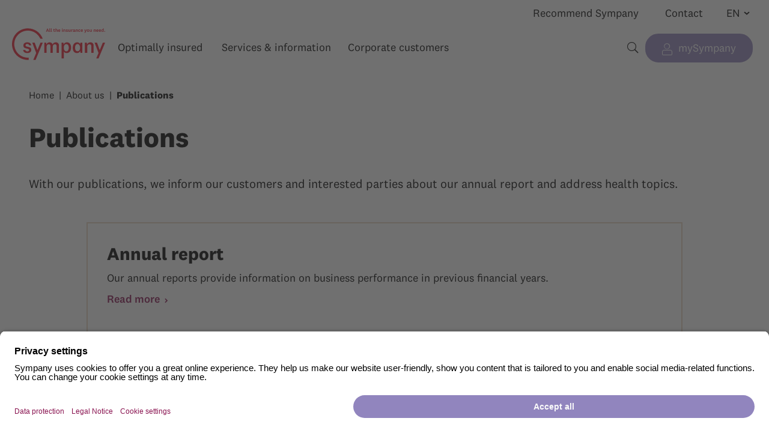

--- FILE ---
content_type: text/html;charset=UTF-8
request_url: https://www.sympany.ch/en/about-us/publications.html
body_size: 5385
content:
<!DOCTYPE html>
<html class="no-js" xml:lang="en-GB" lang="en-GB">
<head>
<meta charset="utf-8"/>
<title>Publications | Sympany</title>
<meta name="twitter:card" content="summary_large_image"/>
<meta name="twitter:site" content="sympany"/>
<meta property="og:type" content="website"/>
<meta property="og:title" content="Publications | Sympany"/>
<meta property="og:url" content="https://www.sympany.ch/en/about-us/publications.html"/>
<meta property="og:site_name" content="sympany.ch"/>
<meta name="viewport" content="width=device-width, initial-scale=1"/>
<link rel="icon" href="https://cdn.sympany.ch/corporate-design/1.0.1/assets/icons/favicon.ico"/>
<link rel="stylesheet" href="https://cdn.sympany.ch/corporate-design/1.0.1/sympany.css"/>
<link href="/.resources/sympany/webresources/c5ff725ed02e5a2d1396.reset.css" rel="stylesheet"><link href="/.resources/sympany/webresources/7f2e696dc2ef67f9a465.src_index-old_scss.css" rel="stylesheet"><link href="/.resources/sympany/webresources/afb9e871597330636373.body.css" rel="stylesheet">
<link rel="alternate" hreflang="de" href="https://www.sympany.ch/de/ueber-uns/publikationen.html"/>
<link rel="alternate" hreflang="fr" href="https://www.sympany.ch/fr/portrait/publications.html"/>
<link rel="alternate" hreflang="en" href="https://www.sympany.ch/en/about-us/publications.html"/>
<link rel="alternate" hreflang="it" href="https://www.sympany.ch/it/profilo/pubblicazioni.html"/>
<link rel="canonical" href="https://www.sympany.ch/en/about-us/publications.html"/>
<script id="head-data" type="application/json">{
"context": "",
"tracking": {
"gtmState": true,
"gtmCode": "https://www.googletagmanager.com/gtm.js?id=GTM-PDW298&gtm_auth=-GEwCk7vwJMOZILEAj6WGw&gtm_preview=env-1&gtm_cookies_win=x"
},
"elastic": {
"active": true,
"serverUrl": "https://rum.sympany.ch",
"serviceName": "website",
"environment": "website-prod"
},
"bsiForm": {
"queryParams": ["dclid","utm_source","utm_content","utm_id","li_fat_id","msclkid","split","utm_term","fbclid","variante","utm_medium","gclid","utm_campaign","topic","version","c_source","utm_source_platform","p_category"]
}
}</script><script src="/.resources/sympany/webresources/9e4d69c95d826be33f78.head.js"></script>
<script type="application/ld+json">
{"@type":"BreadcrumbList","@context":"https://schema.org","itemListElement":[{"@type":"ListItem","item":{"@type":"Thing","@id":"https://www.sympany.ch/en.html","name":"Home"},"position":1},{"@type":"ListItem","item":{"@type":"Thing","@id":"https://www.sympany.ch/en/about-us.html","name":"About us"},"position":2},{"@type":"ListItem","item":{"@type":"Thing","@id":"https://www.sympany.ch/en/about-us/publications.html","name":"Publications"},"position":3}]}
</script>
<link rel="preconnect" href="//app.usercentrics.eu">
<link rel="preconnect" href="//api.usercentrics.eu">
<link rel="preconnect" href="//privacy-proxy.usercentrics.eu">
<link rel="preload" href="//app.usercentrics.eu/browser-ui/latest/loader.js" as="script">
<link rel="preload" href="//privacy-proxy.usercentrics.eu/latest/uc-block.bundle.js" as="script">
<script id="usercentrics-cmp" src="https://app.usercentrics.eu/browser-ui/latest/loader.js" data-settings-id="G9LAXbeNKi1KS7" async></script>
<script type="application/javascript" src="https://privacy-proxy.usercentrics.eu/latest/uc-block.bundle.js"></script>
<script>
uc.blockOnly([
'S1pcEj_jZX',
'Hko_qNsui-Q',
'BJz7qNsdj-7',
]);
</script>
<script>
uc.blockElements({
'S1pcEj_jZX': 'false',
'0Oq6HFTHnjZ3Km': '#job-offers',
'Hko_qNsui-Q': '.contact-form',
'BJz7qNsdj-7': 'false',
});
</script>
</head>
<body>
<!-- Google Tag Manager (noscript) -->
<noscript>
<iframe uc-src="https://www.googletagmanager.com/ns.html?id=GTM-PDW298&gtm_auth=-GEwCk7vwJMOZILEAj6WGw&gtm_preview=env-1&gtm_cookies_win=x" height="0" width="0" style="display:none;visibility:hidden"></iframe>
</noscript>
<div id="root">
<div >
<p class="browsehappy">The website www.sympany.ch cannot be displayed correctly. Please update your browser: <a href="https://browsehappy.com" target="_blank"
rel="noopener">https://browsehappy.com</a></p>
<div class="media-breakpoints">
<div class="media-breakpoints__xs"></div>
<div class="media-breakpoints__s-and-larger"></div>
<div class="media-breakpoints__s"></div>
<div class="media-breakpoints__s-and-smaller"></div>
<div class="media-breakpoints__m-and-larger"></div>
<div class="media-breakpoints__m"></div>
<div class="media-breakpoints__m-and-smaller"></div>
<div class="media-breakpoints__l-and-larger"></div>
<div class="media-breakpoints__l"></div>
<div class="media-breakpoints__l-and-smaller"></div>
<div class="media-breakpoints__xl"></div>
</div>
<div>
<div class="page-header">
<div class="page-header__grid-logo">
<div class="page-header__logo">
<a class="sy-asset-logo-with-claim-en" href="/en.html">
Home
</a>
</div>
</div>
<div class="page-header__grid-meta">
<ul class="page-header__meta">
<li>
<a href="/en/individuals/worth-to-know/benefits/recommend.html" target="_self"
>Recommend Sympany</a>
</li>
<li>
<a href="/en/contact.html" target="_self"
>Contact</a>
</li>
</ul>
</div>
<div class="page-header__grid-language">
<div class="page-header__language">
<select class="page-header__language-select" onchange="location = this.value;" aria-label="Change language">
<option value="/de/ueber-uns/publikationen.html"
aria-label="Deutsch ">
DE
</option>
<option value="/fr/portrait/publications.html"
aria-label="Français ">
FR
</option>
<option value="/en/about-us/publications.html" selected
aria-label="English ">
EN
</option>
<option value="/it/profilo/pubblicazioni.html"
aria-label="Italiano ">
IT
</option>
</select>
</div>
<ul class="page-header__language-mobile" aria-label="Change language">
<li>
<a class="page-header__language-mobile-link "
href="/de/ueber-uns/publikationen.html"
aria-label="Deutsch ">DE </a>
</li>
<li>
<a class="page-header__language-mobile-link "
href="/fr/portrait/publications.html"
aria-label="Français ">FR </a>
</li>
<li>
<a class="page-header__language-mobile-link focused"
href="/en/about-us/publications.html"
aria-label="English ">EN </a>
</li>
<li>
<a class="page-header__language-mobile-link "
href="/it/profilo/pubblicazioni.html"
aria-label="Italiano ">IT </a>
</li>
</ul>
</div>
<div class="page-header__grid-menu-search">
<nav class="page-header__menu no-print">
<button class="mobile-menu-toggle"
aria-label="Open navigation"
aria-expanded="false"
data-screen-reader-open-text="Open navigation"
data-screen-reader-close-text="Close navigation">
<span class="mobile-menu-toggle__bars" style="min-height: unset;"></span>
</button>
<ul class="level-1">
<li class="has-submenu">
<span aria-haspopup='true' aria-expanded='false'>Optimally insured</span>
<button class="submenu-toggle sy-icon-nav-right" aria-expanded="false">
<span>
<span class="screen-reader-only">Show submenu for “”</span>
</span>
</button>
<ul class="level-2">
<li class="has-submenu">
<span aria-haspopup='true' aria-expanded='false'>Insurances</span>
<button class="submenu-toggle sy-icon-nav-right" aria-expanded="false">
<span>
<span class="screen-reader-only">Show submenu for “”</span>
</span>
</button>
<ul class="level-3">
<li>
<a href="/en/individuals/basic-insurance.html" target="_self"
>Comparison of basic insurance policies</a>
</li>
<li>
<a href="/en/individuals/supplementary-insurance/hospital.html" target="_self"
>Supplementary hospital insurance</a>
</li>
<li>
<a href="/en/individuals/supplementary-insurance/outpatient.html" target="_self"
>Supplementary outpatient insurance</a>
</li>
<li>
<a href="/en/individuals/supplementary-insurance/dental.html" target="_self"
>Dental insurance</a>
</li>
<li>
<a href="/en/individuals/travel-health-insurance.html" target="_self"
>Travel health insurance</a>
</li>
<li>
<a href="/en/individuals/other-insurances/risk-insurance/risiko" target="_self"
>Risk insurance accident/illness</a>
</li>
<li>
<a href="/en/individuals/property-insurance/vehicle.html" target="_self"
>Car & motorcycle</a>
</li>
<li>
<a href="/en/individuals/property-insurance/household-contents.html" target="_self"
>Household contents & personal liability</a>
</li>
<li>
<a href="/en/individuals/other-insurances/risk-insurance/risiko/uvg" target="_self"
>Accident insurance for domestic employees</a>
</li>
</ul>
</li>
<li class="has-submenu">
<span aria-haspopup='true' aria-expanded='false'>Life situations</span>
<button class="submenu-toggle sy-icon-nav-right" aria-expanded="false">
<span>
<span class="screen-reader-only">Show submenu for “”</span>
</span>
</button>
<ul class="level-3">
<li>
<a href="/en/individuals/worth-to-know/life-situations/border-commuters.html" target="_self"
>Border commuters</a>
</li>
<li>
<a href="/en/individuals/worth-to-know/life-situations/new-to-switzerland.html" target="_self"
>New to Switzerland</a>
</li>
<li>
<a href="/en/individuals/worth-to-know/life-situations/babies.html" target="_self"
>Pregnancy & Baby</a>
</li>
<li>
<a href="/en/individuals/worth-to-know/life-situations/majority.html" target="_self"
>18 and an adult at last</a>
</li>
<li>
<a href="/en/individuals/worth-to-know/life-situations/military-service.html" target="_self"
>Military service</a>
</li>
<li>
<a href="/en/individuals/worth-to-know/life-situations/families.html" target="_self"
>Families</a>
</li>
<li>
<a href="/en/individuals/worth-to-know/life-situations/moving-house.html" target="_self"
>Moving house</a>
</li>
<li>
<a href="/en/individuals/worth-to-know/life-situations/separation.html" target="_self"
>Separation</a>
</li>
<li>
<a href="/en/individuals/worth-to-know/life-situations/death.html" target="_self"
>Report a death</a>
</li>
</ul>
</li>
<li class="has-submenu">
<span aria-haspopup='true' aria-expanded='false'>Customer benefits</span>
<button class="submenu-toggle sy-icon-nav-right" aria-expanded="false">
<span>
<span class="screen-reader-only">Show submenu for “”</span>
</span>
</button>
<ul class="level-3">
<li>
<a href="/en/individuals/worth-to-know/benefits/save.html" target="_self"
>Money-saving tips & discounts</a>
</li>
<li>
<a href="/en/individuals/worth-to-know/benefits/swim-for-free.html" target="_self"
>Swim for free</a>
</li>
<li>
<a href="/en/individuals/worth-to-know/benefits/mysympany.html" target="_self"
>mySympany customer portal</a>
</li>
<li>
<a href="/en/individuals/worth-to-know/benefits.html" target="_self"
>> All customer benefits</a>
</li>
</ul>
</li>
<li class="has-submenu">
<span aria-haspopup='true' aria-expanded='false'>Not yet a Sympany customer?</span>
<button class="submenu-toggle sy-icon-nav-right" aria-expanded="false">
<span>
<span class="screen-reader-only">Show submenu for “”</span>
</span>
</button>
<ul class="level-3">
<li>
<a href="/en/contact/sales-adivce.html" target="_self"
>Request advice/quote</a>
</li>
<li>
<a href="/en/individuals/worth-to-know/basics/switch-to-sympany.html" target="_self"
>Switch to Sympany</a>
</li>
<li>
<a href="/en/individuals/worth-to-know/benefits/recommend.html" target="_self"
>Recommend Sympany</a>
</li>
<li>
<a href="/en/individuals/worth-to-know/satisfaction.html" target="_self"
>Customer satisfaction</a>
</li>
</ul>
</li>
</ul>
</li>
<li class="has-submenu">
<span aria-haspopup='true' aria-expanded='false'>Services & information</span>
<button class="submenu-toggle sy-icon-nav-right" aria-expanded="false">
<span>
<span class="screen-reader-only">Show submenu for “”</span>
</span>
</button>
<ul class="level-2">
<li class="has-submenu">
<span aria-haspopup='true' aria-expanded='false'>Change & report</span>
<button class="submenu-toggle sy-icon-nav-right" aria-expanded="false">
<span>
<span class="screen-reader-only">Show submenu for “”</span>
</span>
</button>
<ul class="level-3">
<li>
<a href="/en/individuals/services/change-personal-data.html" target="_self"
>Change address & data</a>
</li>
<li>
<a href="/en/individuals/services/change-payment-information.html" target="_self"
>Change payment details</a>
</li>
<li>
<a href="/en/individuals/services/report-accident-claim.html" target="_self"
>Report accident or claim</a>
</li>
<li>
<a href="/en/individuals/services/change-accident-cover.html" target="_self"
>Change accident cover</a>
</li>
<li>
<a href="/en/individuals/services/change-family-doctor.html" target="_self"
>Switch medical centre</a>
</li>
<li>
<a href="/en/individuals/worth-to-know/basics/switch-insurance-models.html" target="_self"
>Switch insurance model</a>
</li>
<li>
<a href="/en/individuals/services/change-franchise.html" target="_self"
>Change deductible</a>
</li>
<li>
<a href="/en/individuals/worth-to-know/life-situations/separation.html#857cd246-8eeb-47f9-926a-0a96e82088e9" target="_self"
>Split policies</a>
</li>
<li>
<a href="/en/individuals/worth-to-know/life-situations/death.html" target="_self"
>Report a death</a>
</li>
<li>
<a href="/en/contact/feedback-suggestions.html" target="_self"
>Feedback & suggestions</a>
</li>
</ul>
</li>
<li class="has-submenu">
<span aria-haspopup='true' aria-expanded='false'>Health services</span>
<button class="submenu-toggle sy-icon-nav-right" aria-expanded="false">
<span>
<span class="screen-reader-only">Show submenu for “”</span>
</span>
</button>
<ul class="level-3">
<li>
<a href="/en/individuals/worth-to-know/benefits/medical-advice.html" target="_self"
>Medical advice 24/7</a>
</li>
<li>
<a href="/en/individuals/worth-to-know/benefits/medical-advice.html#5ac73399-5e64-4bb0-9965-ce4141142918" target="_self"
>Emergency abroad 24/7</a>
</li>
<li>
<a href="/en/individuals/services/change-family-doctor.html" target="_self"
>Search for a medical centre</a>
</li>
<li>
<a rel="noopener" href="https://ihre-apotheke.ch/de/pharmago?facets=services:76" target="_blank"
>Search for a partner pharmacy</a>
</li>
<li>
<a rel="noopener" href="https://www.psychologie.ch/en/psyfinder" target="_blank"
>Search for a psychotherapist</a>
</li>
<li>
<a href="/en/individuals/services/search-therapist.html" target="_self"
>Therapist search (alternative medicine)</a>
</li>
<li>
<a href="/en/individuals/worth-to-know/benefits/skin-check.html" target="_self"
>Skin check</a>
</li>
<li>
<a href="/en/individuals/worth-to-know/health-tips.html" target="_self"
>Health tips</a>
</li>
<li>
<a href="/en/individuals/services.html" target="_self"
>> All services</a>
</li>
</ul>
</li>
<li class="has-submenu">
<span aria-haspopup='true' aria-expanded='false'>Advice & help</span>
<button class="submenu-toggle sy-icon-nav-right" aria-expanded="false">
<span>
<span class="screen-reader-only">Show submenu for “”</span>
</span>
</button>
<ul class="level-3">
<li>
<a href="/en/individuals/worth-to-know/basics/understanding-medical-bills.html" target="_self"
>Understanding medical bills</a>
</li>
<li>
<a href="/en/individuals/worth-to-know/basics/pay-submit.html" target="_self"
>Paying & submitting invoices</a>
</li>
<li>
<a href="/en/individuals/worth-to-know/basics/benefit-statement.html" target="_self"
>Reading aid benefit statement</a>
</li>
<li>
<a href="/en/individuals/worth-to-know/basics/cost-contribution.html" target="_self"
>Co-payment</a>
</li>
<li>
<a href="/en/individuals/worth-to-know/basics/premium-reduction.html" target="_self"
>Premium reduction</a>
</li>
<li>
<a href="/en/individuals/worth-to-know/basics/managed-care.html" target="_self"
>Premium-saving models</a>
</li>
<li>
<a href="/en/about-us/health-costs.html" target="_self"
>Health costs</a>
</li>
<li>
<a href="/en/individuals/worth-to-know/basics/cost-overview.html" target="_self"
>Cost overview for tax return</a>
</li>
<li>
<a href="/en/individuals/services.html#871c7a69-6258-4b12-b610-f1122ff0bc9b" target="_self"
>Downloads</a>
</li>
<li>
<a href="/en/individuals/worth-to-know/basics.html" target="_self"
>> All help articles</a>
</li>
</ul>
</li>
<li class="has-submenu">
<span aria-haspopup='true' aria-expanded='false'>About us</span>
<button class="submenu-toggle sy-icon-nav-right" aria-expanded="false">
<span>
<span class="screen-reader-only">Show submenu for “”</span>
</span>
</button>
<ul class="level-3">
<li>
<a href="/en/about-us/company.html" target="_self"
>Company</a>
</li>
<li>
<a href="/en/about-us/foundation.html" target="_self"
>Sympany Foundation</a>
</li>
<li>
<a href="/en/about-us/publications/annual-report.html" target="_self"
>Annual report</a>
</li>
<li>
<a href="/en/about-us/company/customer-advisory-council.html" target="_self"
>Customer advisory council</a>
</li>
<li>
<a href="/en/about-us/publications/customer-magazine.html" target="_self"
>Newsletter</a>
</li>
<li>
<a href="/en/about-us/news-media/media.html" target="_self"
>Media centre</a>
</li>
<li>
<a href="/en/about-us/jobs.html" target="_self"
>Jobs & career</a>
</li>
</ul>
</li>
</ul>
</li>
<li class="has-submenu">
<a href="/en/corporate-clients.html" target="_self"
aria-haspopup='true' aria-expanded='false'>Corporate customers</a>
<button class="submenu-toggle sy-icon-nav-right" aria-expanded="false">
<span>
<span class="screen-reader-only">Show submenu for “”</span>
</span>
</button>
<ul class="level-2">
<li class="has-submenu">
<a href="/en/corporate-clients/services.html" target="_self"
class="sy-icon-nav-right"
aria-haspopup='true' aria-expanded='false'>Services</a>
<button class="submenu-toggle sy-icon-nav-right" aria-expanded="false">
<span>
<span class="screen-reader-only">Show submenu for “”</span>
</span>
</button>
<ul class="level-3">
<li>
<a href="/en/corporate-clients/services/record-absences.html" target="_self"
>Record absences</a>
</li>
<li>
<a href="/en/corporate-clients/services/negotiated-insurance.html" target="_self"
>Take out negotiated insurance</a>
</li>
<li>
<a href="/en/corporate-clients/services/downloads.html" target="_self"
>Downloads</a>
</li>
<li>
<a href="/en/corporate-clients/services/amend-data.html" target="_self"
>Amend master data</a>
</li>
</ul>
</li>
<li class="has-submenu">
<a href="/en/corporate-clients/products.html" target="_self"
class="sy-icon-nav-right"
aria-haspopup='true' aria-expanded='false'>Products</a>
<button class="submenu-toggle sy-icon-nav-right" aria-expanded="false">
<span>
<span class="screen-reader-only">Show submenu for “”</span>
</span>
</button>
<ul class="level-3">
<li>
<a href="/en/corporate-clients/products/advantages.html" target="_self"
>Your advantages at Sympany</a>
</li>
<li>
<a href="/en/corporate-clients/products/loss-of-earnings.html" target="_self"
>Loss of Earnings</a>
</li>
<li>
<a href="/en/corporate-clients/products/accident.html" target="_self"
>Accident Insurance</a>
</li>
<li>
<a href="/en/corporate-clients/products/supplementary-accident.html" target="_self"
>Supplementary Accident Insurance</a>
</li>
</ul>
</li>
<li class="has-submenu">
<a href="/en/corporate-clients/performance-management.html" target="_self"
class="sy-icon-nav-right"
aria-haspopup='true' aria-expanded='false'>Performance Management</a>
<button class="submenu-toggle sy-icon-nav-right" aria-expanded="false">
<span>
<span class="screen-reader-only">Show submenu for “”</span>
</span>
</button>
<ul class="level-3">
<li>
<a href="/en/corporate-clients/services/case-management.html" target="_self"
>Case Management</a>
</li>
<li>
<a href="/en/corporate-clients/services/coordination.html" target="_self"
>Coordination</a>
</li>
</ul>
</li>
</ul>
</li>
</ul>
</nav>
<form class="page-header__search" action="/en/search.html" method="get" accept-charset="utf-8">
<input type="search"
id="page-header__query"
name="query"
aria-label="Search terms"
placeholder="How can we help?"
data-search-placeholder-desktop="How can we help you?"
data-search-placeholder-mobile="How can we help?"
value=""/>
<label for="page-header__query" class="sy-icon-magnifying-glass">
<span class="screen-reader-only">Search terms</span>
<span class="page-header__search-button-label" aria-hidden="true">Search</span>
</label>
<span class="page-header__search-buttons">
<button type="reset" class="sy-icon-close" aria-label="Reset"></button>
<button type="submit" class="sy-icon-magnifying-glass" aria-label="Search"></button>
</span>
</form>
</div>
<div class="page-header__grid-mysympany">
<div class="page-header__mysympany">
<a class="page-header__mysympany-button button--primary sy-icon-user"
href="https://my.sympany.ch/"
rel="noopener" target="_blank">mySympany</a>
</div>
</div>
</div>
<div id="breadcrumb" class="breadcrumb">
<ol class="breadcrumb__list no-print"><li><a href="https://www.sympany.ch/en.html" class="breadcrumb__link">Home</a></li><li><a href="https://www.sympany.ch/en/about-us.html" class="breadcrumb__link">About us</a></li><li>Publications</li></ol>
</div>
</div>
<main>
<div class="intro intro--has-no-image">
<div class="intro__content">
<h1 class="intro__headline">Publications</h1>
<div class="intro__text">
With our publications, we inform our customers and interested parties about our annual report and address health topics.
</div>
</div>
</div>
<section id="6a08db28-6c52-40d8-a7a4-82fc3e54c565" class="teaser-group content section--x-large">
<article class="teaser card--media section--v-tiny">
<div class="card__content">
<h2 class="teaser__title no-spacing">Annual report</h2>
<div class="t-sublegend section--tiny">
<p>Our annual reports provide information on business performance in previous financial years.</p>
<div>
<a class="arrow" href="/en/about-us/publications/annual-report.html" target="_self">
Read more
</a>
</div>
</div>
</div>
</article>
<article class="teaser card--media section--v-tiny">
<div class="card__content">
<h2 class="teaser__title no-spacing">Customer magazine &quot;Update&quot;</h2>
<div class="t-sublegend section--tiny">
<p>In our customer magazine “Update”, we report on topical issues, convey useful knowledge about health topics and reward our customers with great prize draws.</p>
<div>
<a class="arrow" href="/en/about-us/publications/customer-magazine.html" target="_self">
Read more
</a>
</div>
</div>
</div>
</article>
</section>
</main>
<footer class="footer">
<div class="footer__contact">
<div class="footer__contact-1">
<p>
<strong class="footer__headline">Customer service</strong>
<a href="tel:+41582624200" class="footer__phone">
+41 58 262 42 00
</a>
</p>
<p class="footer__text">Monday to Friday: 8:00 to 17:00</p>
</div>
<div class="footer__contact-2">
<p>
<strong class="footer__headline">Sales advice</strong>
<a href="tel:+41582623970" class="footer__phone">
+41 58 262 39 70
</a>
</p>
<p class="footer__text">Monday to Friday: 8:00 to 17:00</p>
</div>
<div class="footer__link-button">
<a class="button--primary" href="/en/contact.html" target="_self">Contact</a>
</div>
</div>
<div class="footer__content">
<div class="footer__section">
<div class="footer__headline footer__headline--expandable">Individuals</div>
<ul>
<li>
<a href="/en/individuals/basic-insurance.html" target="_self"
>Basic insurance</a>
</li>
<li>
<a href="/en/individuals/supplementary-insurance.html" target="_self"
>Supplementary insurance</a>
</li>
<li>
<a href="/en/individuals/travel-health-insurance.html" target="_self"
>Travel health insurance</a>
</li>
<li>
<a href="/en/individuals/other-insurances.html" target="_self"
>Risk insurance</a>
</li>
<li>
<a href="/en/individuals/worth-to-know/benefits.html" target="_self"
>Customer benefits</a>
</li>
<li>
<a href="/en/individuals/worth-to-know/basics.html" target="_self"
>Advice & help</a>
</li>
<li>
<a href="/en/individuals/services.html" target="_self"
>Change & report</a>
</li>
<li>
<a href="https://sales.sympany.ch/" target="_self"
>Login for intermediaries</a>
</li>
</ul>
</div>
<div class="footer__section">
<div class="footer__headline footer__headline--expandable">Sympany</div>
<ul>
<li>
<a href="/en/about-us.html" target="_self"
>About Sympany</a>
</li>
<li>
<a href="/en/about-us/jobs.html" target="_self"
>Jobs & careers</a>
</li>
<li>
<a href="/en/about-us/news-media/media.html" target="_self"
>Media</a>
</li>
<li>
<a href="/en/about-us/publications/customer-magazine.html" target="_self"
>Newsletter</a>
</li>
<li>
<a href="/en.html#66ce6387-059f-43da-b030-155370408721" target="_self"
>News</a>
</li>
</ul>
</div>
<div class="footer__section">
<div class="footer__headline footer__headline--expandable">Quick Acces</div>
<ul>
<li>
<a href="/en/individuals/worth-to-know/benefits/medical-advice.html" target="_self"
>Medical advice 24/7</a>
</li>
<li>
<a href="/en/individuals/worth-to-know/basics/pay-submit.html" target="_self"
>Submitting invoices</a>
</li>
<li>
<a href="/en/individuals/services/change-personal-data.html" target="_self"
>Change of address</a>
</li>
<li>
<a href="/en/individuals/services/report-accident-claim.html" target="_self"
>Report accident</a>
</li>
<li>
<a href="https://my.sympany.ch/" target="_self"
>mySympany login</a>
</li>
<li>
<a href="/en/contact/feedback-suggestions.html" target="_self"
>Feedback & suggestions</a>
</li>
<li>
<a href="/en/individuals/worth-to-know/benefits/recommend.html" target="_self"
>Recommend Sympany</a>
</li>
</ul>
</div>
</div>
<div class="footer__social-copyright">
<div class="footer__social">
<ul>
<li><a href="https://www.facebook.com/sympany/"
aria-label="Follow Sympany on Facebook"
target="_blank"
class="sy-icon-sm-facebook"
rel="noopener"> </a></li>
<li><a href="https://www.youtube.com/channel/UCgGVxswokKbu5E14xVqNiPg"
aria-label="Subscribe to Sympany on YouTube"
target="_blank"
class="sy-icon-sm-youtube"
rel="noopener"> </a></li>
<li><a href="https://www.instagram.com/sympany/"
aria-label="Follow Sympany on Instagram"
target="_blank"
class="sy-icon-sm-instagram"
rel="noopener"> </a></li>
<li><a href="https://www.linkedin.com/company/sympany/"
aria-label="Follow Sympany on LinkedIn"
target="_blank"
class="sy-icon-sm-linkedin"
rel="noopener"> </a></li>
</ul>
</div>
<div class="footer__copyright">
<span class="footer__copyright-label">© Sympany Services AG</span>
<ul>
<li>
<a href="/en/legal-notice/legal-information.html" target="_self"
class="footer__copyright-link"
>Legal information</a>
</li>
<li>
<a href="/en/legal-notice/data-protection.html" target="_self"
class="footer__copyright-link"
>Data protection</a>
</li>
<li>
<a href="/en/legal-notice/cookie-policy.html" target="_self"
class="footer__copyright-link"
>Cookies</a>
</li>
<li>
<a href="#" onClick="UC_UI.showSecondLayer();" target="_self"
class="footer__copyright-link"
>Cookie settings</a>
</li>
<li>
<a href="/en/legal-notice/website-credits.html" target="_self"
class="footer__copyright-link"
>Website credits</a>
</li>
</ul>
</div>
</div>
</footer>
<div class="widget-bar no-print">
<div class="widget-bar__widget">
<button type="button"
class="widget-bar__button widget-bar__toggle-popup sy-icon-phone"
aria-expanded="false"
aria-haspopup="true"
aria-controls="widget-bar__widget-popup--contact"
aria-label="Contact">
</button>
<div id="widget-bar__widget-popup--contact" class="widget-popup">
<div class="widget-popup__content">
<div class="contact-widget">
<div>
<div>
<h3>Sales advice</h3>
<p>
<a href="tel:+41582623970" class="sy-icon-phone phone">
+41 58 262 39 70
</a>
</p>
<p class="t-sublegend">
<a id="widget-contact-link" class="arrow" href="/en/contact/sales-adivce.html" target="_self">Contact form</a>
</p>
</div>
</div>
<div>
<h3>Customer service</h3>
<p><a class="sy-icon-phone phone disabled" href="tel:+41582624200">+41 58 262 42 00</a></p>
<p><a href="/en/contact/contact-individuals.html">Contact form &gt;</a></p>
</div>
<div>
<p>
<a id="widget-contact-button" class="button--primary" rel="noopener" href="https://my.sympany.ch" target="_blank">Log in to mySympany</a>
</p>
</div>
</div>
<div class="widget-popup__options">
<button type="button"
class="widget-popup__maximize sy-icon-plus1"
aria-controls="widget-bar__widget-popup--contact"
aria-label="Maximize window">
</button>
<button type="button"
class="widget-popup__minimize sy-icon-minus1"
aria-controls="widget-bar__widget-popup--contact"
aria-label="Minimize window">
</button>
<button type="button"
class="widget-popup__close sy-icon-close"
aria-controls="widget-bar__widget-popup--contact"
aria-label="Close window">
</button>
</div>
</div>
</div>
</div>
</div>
</div>
</div>
<script id="environment-data" type="application/json">{
"context": "",
"resourcePath": "/.resources/sympany/webresources",
"editMode": "false"
}</script><script src="/.resources/sympany/webresources/8a522ebacdccb7de8665.vendors-node_modules_elastic_apm-rum_dist_es_index_js-node_modules_bluebird_js_browser_bluebi-7cc751.js" async></script><script src="/.resources/sympany/webresources/d3ab53e89fb95d98540a.vendors-node_modules_jquery-mobile_js_events_touch_js-node_modules_jquery_cookie_jquery_cooki-34e38a.js" async></script><script src="/.resources/sympany/webresources/f74e3809094ba71ea8e0.body.js" async></script> </body>
</html>

--- FILE ---
content_type: text/css;charset=UTF-8
request_url: https://www.sympany.ch/.resources/sympany/webresources/7f2e696dc2ef67f9a465.src_index-old_scss.css
body_size: 11544
content:
.product-detail h1,.product-variation-overview h1{font-family:National2,sans-serif;font-weight:700;font-stretch:normal;font-style:normal;letter-spacing:normal}@media only screen and (max-width: 768px){.product-detail h1,.product-variation-overview h1{font-size:1.65rem;line-height:1.3636}}@media only screen and (min-width: 769px){.product-detail h1,.product-variation-overview h1{font-size:2.3rem;line-height:1.3776}}.teaser__title,.product-detail h2,.product-variation-overview h2{font-family:National2,sans-serif;font-weight:700;font-stretch:normal;font-style:normal;letter-spacing:normal}@media only screen and (max-width: 768px){.teaser__title,.product-detail h2,.product-variation-overview h2{font-size:1.45rem;line-height:1.25}}@media only screen and (min-width: 769px){.teaser__title,.product-detail h2,.product-variation-overview h2{font-size:1.85rem;line-height:1.2838}}.product-detail h3,.product-variation-overview h3{font-family:National2,sans-serif;font-weight:700;font-stretch:normal;font-style:normal;letter-spacing:normal}@media only screen and (max-width: 768px){.product-detail h3,.product-variation-overview h3{font-size:1.25rem;line-height:1.25}}@media only screen and (min-width: 769px){.product-detail h3,.product-variation-overview h3{font-size:1.5rem;line-height:1.46}}.life-situation__inner-wrapper .life-situation__item-title,.card-item__headline,.card__headline{font-family:National2,sans-serif;font-weight:700;font-stretch:normal;font-style:normal;letter-spacing:normal}@media only screen and (max-width: 768px){.life-situation__inner-wrapper .life-situation__item-title,.card-item__headline,.card__headline{font-size:1.125rem;line-height:1.5}}@media only screen and (min-width: 769px){.life-situation__inner-wrapper .life-situation__item-title,.card-item__headline,.card__headline{font-size:1.25rem;line-height:1.25}}.teaser__subtitle,.image-one-whole figcaption{font-family:National2,sans-serif;font-size:1rem;font-weight:normal;font-stretch:normal;font-style:normal;line-height:1.714;letter-spacing:normal}.tabs__link h2,.pager-arrow{font-family:National2,sans-serif;font-size:1.125rem;font-weight:400;line-height:1.667;letter-spacing:normal;font-stretch:normal;font-style:normal}.icon--s-arrow-right sy-asset-s-arrow-right s-arrow-right-white s-arrow-right-gray s-arrow-right-red s-arrow-right-black{background-repeat:no-repeat;display:inline-block;background-size:contain;background-position:center;vertical-align:middle;text-indent:100%;white-space:nowrap;overflow:hidden;width:1em;height:1em;background-color:rgba(0,0,0,0)}.icon--s-arrow-right-white sy-asset-s-arrow-right s-arrow-right-white s-arrow-right-gray s-arrow-right-red s-arrow-right-black{background-repeat:no-repeat;display:inline-block;background-size:contain;background-position:center;vertical-align:middle;text-indent:100%;white-space:nowrap;overflow:hidden;width:1em;height:1em;background-color:rgba(0,0,0,0)}.icon--s-arrow-right-gray sy-asset-s-arrow-right s-arrow-right-white s-arrow-right-gray s-arrow-right-red s-arrow-right-black{background-repeat:no-repeat;display:inline-block;background-size:contain;background-position:center;vertical-align:middle;text-indent:100%;white-space:nowrap;overflow:hidden;width:1em;height:1em;background-color:rgba(0,0,0,0)}.icon--s-arrow-right-red sy-asset-s-arrow-right s-arrow-right-white s-arrow-right-gray s-arrow-right-red s-arrow-right-black{background-repeat:no-repeat;display:inline-block;background-size:contain;background-position:center;vertical-align:middle;text-indent:100%;white-space:nowrap;overflow:hidden;width:1em;height:1em;background-color:rgba(0,0,0,0)}.icon--s-arrow-right-black sy-asset-s-arrow-right s-arrow-right-white s-arrow-right-gray s-arrow-right-red s-arrow-right-black{background-repeat:no-repeat;display:inline-block;background-size:contain;background-position:center;vertical-align:middle;text-indent:100%;white-space:nowrap;overflow:hidden;width:1em;height:1em;background-color:rgba(0,0,0,0)}[class^=sy-icon-].white:before,[class*=" sy-icon-"].white:before{color:#fff}[class^=sy-icon-].black:before,[class*=" sy-icon-"].black:before{color:#000}[class^=sy-icon-].gray1:before,[class*=" sy-icon-"].gray1:before{color:#000}[class^=sy-icon-].gray2:before,[class*=" sy-icon-"].gray2:before{color:#f2e6da}[class^=sy-icon-].gray3:before,[class*=" sy-icon-"].gray3:before{color:#f7efe6}[class^=sy-icon-].gray4:before,[class*=" sy-icon-"].gray4:before{color:#f7efe6}[class^=sy-icon-].green:before,[class*=" sy-icon-"].green:before{color:#05e86d}[class^=sy-icon-].icon-size-1x-rem:before,[class*=" sy-icon-"].icon-size-1x-rem:before{font-size:1rem}[class^=sy-icon-].icon-size-1_25x-rem:before,[class*=" sy-icon-"].icon-size-1_25x-rem:before{font-size:1.25rem}[class^=sy-icon-].icon-size-1_5x-rem:before,[class*=" sy-icon-"].icon-size-1_5x-rem:before{font-size:1.5rem}[class^=sy-icon-].icon-size-2x-rem:before,[class*=" sy-icon-"].icon-size-2x-rem:before{font-size:2rem}[class^=sy-icon-].icon-size-3x-rem:before,[class*=" sy-icon-"].icon-size-3x-rem:before{font-size:3rem}[class^=sy-icon-].icon-size-4x-rem:before,[class*=" sy-icon-"].icon-size-4x-rem:before{font-size:4rem}[class^=sy-icon-].icon-inline:before,[class*=" sy-icon-"].icon-inline:before{margin:0 .5em;vertical-align:baseline}[class^=sy-icon-].icon-as-prefix:before,[class*=" sy-icon-"].icon-as-prefix:before{margin-right:.25em;vertical-align:middle}.sy-icon-style-inline:before{padding:0 .5em 0 .25em;font-size:.9em;vertical-align:middle}.card__icon-bar [class^=sy-icon-],.card__icon-bar [class*=" sy-icon-"]{font-size:1.7rem}.card__icon-bar>span+span{margin-left:.75em}.card__content [class^=sy-icon-],.card-item__content [class^=sy-icon-],.card__content [class*=" sy-icon-"],.card-item__content [class*=" sy-icon-"]{font-size:3rem}.no-js .lazyload-picture,.no-js .lazyload-image{display:none !important}img.lazyload,img.lazyloading{background-color:#fbf7f3}.display--block{display:block}.display--inline{display:inline}.display--inline-block{display:inline-block}.no-spacing+p{margin-top:0}.left{text-align:left}.center{text-align:center}.h-full-width{width:100%}.right{text-align:right}@media only screen and (min-width: 769px){.right--not-mobile{text-align:right}}.hidden{visibility:hidden}.not-displayed{display:none}.screen-reader-only{position:absolute;width:1px;height:1px;padding:0;margin:-1px;overflow:hidden;clip:rect(0, 0, 0, 0);white-space:nowrap;border:0}@media only screen and (max-width: 768px){.not-displayed--mobile{display:none}}@media only screen and (min-width: 769px){.not-displayed--tablet-up{display:none !important}}.relative{position:relative}.on-white{background-color:#fff}.on-gray,.section--on-gray{background-color:#f2e6da}@media print{.on-gray,.section--on-gray{background-color:rgba(0,0,0,0)}}.on-red{background-color:#891350}.image-block{display:block;max-width:100%}.not-scrollable{position:fixed;overflow:hidden;width:100%;height:100%}body{min-width:300px}.container{overflow:hidden}.content,.content--wide,.content--wider,.content--widest,.browsehappy{max-width:64rem;margin-left:auto;margin-right:auto;padding:0 1rem}.content-no-padding,.content--wide-no-padding,.content--wider-no-padding,.content--widest-no-padding{padding:0}.content--wide{max-width:70.79rem}.content--wider{max-width:72.98rem}.content--widest,.browsehappy{max-width:80rem}.text-full .content{padding:0}.js-available,.cookies-available,.cookies-not-available{display:none !important}.error-message{display:none;padding:.25rem .2rem;font-size:1rem;line-height:1.25em;color:#9185be}.error-message p{margin:0;padding:0}.error~.error-message{display:block;flex-basis:100%}.l-grid{font-size:.1px;margin-left:calc(-0.5rem - 1px)}.l-grid .l-grid-cell{margin-left:.5rem;font-size:1rem}.l-grid--no-gap{margin-left:0px}.l-grid--no-gap .l-grid-cell{margin-left:0px}.l-grid--gapped>.l-grid-cell{margin-bottom:.5rem}.l-grid-cell{display:inline-block;vertical-align:top;box-sizing:border-box}.l-one-whole{width:calc(100% - .5rem)}.l-push-one-whole,.l-grid .l-push-one-whole{margin-left:calc(100% - .5rem)}.l-one-half{width:calc(50% - .5rem)}.l-push-one-half,.l-grid .l-push-one-half{margin-left:calc(50% - .5rem)}.l-one-quarter{width:calc(25% - .5rem)}.l-push-one-quarter,.l-grid .l-push-one-quarter{margin-left:calc(25% - .5rem)}.l-three-quarters{width:calc(75% - .5rem)}.l-push-three-quarters,.l-grid .l-push-three-quarters{margin-left:calc(75% - .5rem)}.l-one-third{width:calc(33.3% - .5rem)}.l-push-one-third,.l-grid .l-push-one-third{margin-left:calc(33.3% - .5rem)}.l-two-thirds{width:calc(66.666% - .5rem)}.l-push-two-thirds,.l-grid .l-push-two-thirds{margin-left:calc(66.666% - .5rem)}.l-one-fifth{width:calc(20% - .5rem)}.l-push-one-fifth,.l-grid .l-push-one-fifth{margin-left:calc(20% - .5rem)}.l-two-fifths{width:calc(40% - .5rem)}.l-push-two-fifths,.l-grid .l-push-two-fifths{margin-left:calc(40% - .5rem)}.l-three-fifths{width:calc(60% - .5rem)}.l-push-three-fifths,.l-grid .l-push-three-fifths{margin-left:calc(60% - .5rem)}.l-four-fifths{width:calc(80% - .5rem)}.l-push-four-fifths,.l-grid .l-push-four-fifths{margin-left:calc(80% - .5rem)}.l-one-sixth{width:calc(16.666% - .5rem)}.l-push-one-sixth,.l-grid .l-push-one-sixth{margin-left:calc(16.666% - .5rem)}.l-five-sixths{width:calc(83.333% - .5rem)}.l-push-five-sixths,.l-grid .l-push-five-sixths{margin-left:calc(83.333% - .5rem)}.l-one-eighth{width:calc(12.5% - .5rem)}.l-push-one-eighth,.l-grid .l-push-one-eighth{margin-left:calc(12.5% - .5rem)}.l-one-tenth{width:calc(10% - .5rem)}.l-push-one-tenth,.l-grid .l-push-one-tenth{margin-left:calc(10% - .5rem)}.l-grid--sameheight{display:flex;align-items:stretch;flex-wrap:wrap}.l-grid--space-between{display:flex;display:-moz-box;flex-direction:column;justify-content:space-between}@media only screen and (max-width: 768px){.l-grid-cell{width:100%}}@media only screen and (max-width: 578px){.l-grid-cell{width:100%}}.l-grid-cell .l-grid--space-between{min-height:359px}.l-grid--spacy{margin-left:calc(-2rem - 1px)}.l-grid .l-grid-cell--spacy{margin-left:2rem}.l-grid--spacy>.l-one-third{width:calc(33.30133% - 2rem)}.l-grid--spacy>.l-one-half{width:calc(49.9525% - 2rem)}.l-grid--spacy>.l-full{width:100%}@media only screen and (min-width: 769px){.l-grid--spacy-s{margin-left:calc(-1.5rem - 1px)}.l-grid .l-grid-cell--spacy-s{margin-left:1.5rem}.l-grid--spacy-s>.l-one-half{width:calc(49.9525% - 1.5rem)}.l-grid--spacy-s>.l-one-tenth{width:calc(9.9905% - 1.5rem)}.l-grid--spacy-s>.l-one-fifth{width:calc(19.3% - 1.5rem)}}#ui-datepicker-div{position:fixed !important;top:30vh !important;left:30% !important;width:40%;padding:1.5rem}@media only screen and (max-width: 1024px){#ui-datepicker-div{left:15% !important;width:70%}}@media only screen and (max-width: 768px){#ui-datepicker-div{left:5% !important;width:90%}}@media only screen and (max-width: 578px){#ui-datepicker-div{left:0 !important;width:100%}}.modal-mask{position:fixed;background:rgba(0,0,0,.5);top:0;right:0;bottom:0;left:0;z-index:1;width:100%;height:100%;overflow:hidden}.section--v-tiny{margin-top:.25rem}.section--tiny{margin-top:.5rem}.section--small{margin-top:1rem}.section{margin-top:1.5rem}.section--large{margin-top:2rem}@media only screen and (max-width: 768px){.section--large.l-grid{margin-top:0}.section--large>.l-grid-cell{margin-top:2rem}}.section--larger{margin-top:2.5rem}@media only screen and (max-width: 768px){.section--larger.l-grid{margin-top:0}.section--larger>.l-grid-cell{margin-top:2.5rem}}.section--x-large{margin-top:3rem}@media only screen and (max-width: 768px){.section--x-large.l-grid{margin-top:0}.section--x-large>.l-grid-cell{margin-top:3rem}}.section--xx-large{margin-top:5rem}.section--on-gray{padding:1.5rem 0}.section--on-white{background:#fff;padding:2rem 1rem 2.625rem}.section-bottom--small{margin-bottom:1rem}.section-bottom{margin-bottom:1.5rem}.section-bottom--large{margin-bottom:2rem}.section-bottom--larger{margin-bottom:2.5rem}.section-bottom--x-large{margin-bottom:3rem}.section-bottom--xx-large{margin-bottom:4.5rem}.section-bottom--card{margin-bottom:5.5rem}@media only screen and (max-width: 768px){.section-mobile-top{margin-top:5rem}}.list-sections>*:first-child{margin-top:0}@media only screen and (max-width: 768px){.list-sections>*:first-child .l-grid-cell:first-child{margin-top:0}}.clearfix{overflow:hidden}.f-left{float:left}.f-right{float:right}@media only screen and (min-width: 769px){.f-right--not-mobile{float:right}}.d-inherit{display:inherit}.l-horizontal-padding{padding:0 1rem}.l-horizontal-padding--small{padding:0 .5rem}.l-horizontal-padding--large{padding:0 1.5rem}.l-left-padding{padding-left:1rem}@media only screen and (max-width: 768px){.l-left-padding{padding-left:0}}.l-right-padding-large{padding-right:1.5rem}.l-right-padding{padding-right:1rem}@media only screen and (max-width: 768px){.l-right-padding{padding-right:0}}.l-right-padding--small{padding-right:.5rem}.l-bottom-padding--medium{padding-bottom:3rem}@media only screen and (max-width: 768px){.l-bottom-padding--medium{padding-bottom:1.5rem}}.l-bottom-padding--xx-large{padding-bottom:4.5rem}.l-top-padding--small{padding-top:.5rem !important}@media only screen and (min-width: 769px){.l-left-padding--not-mobile{padding-left:1rem}}.l-right-margin{margin-right:2rem}.l-right-margin--small{margin-right:.5rem}.campaign-tile{background-color:#fff;border:3px solid #891350;color:#891350}.note-tile{width:100%;display:flex;align-items:center;color:#fff}.note-tile>div:first-of-type::before{padding:0 1.5rem;font-size:3rem}.note-tile.no-padding{padding:0}.note-tile.question-help{color:#000}.note-tile.question-help>div:first-of-type::before{font-size:2rem;color:#9185be}.note-tile.question-help p{font-size:1rem}.note-tile.product-banner{background-color:#fbf7f3;border:1px solid #f7efe6;color:#000}.note-tile.product-banner h3{font-size:1.125rem}.note-tile.product-banner p{margin-top:.8rem;font-size:1rem}.note-tile.info{background-color:#fff;color:#000}.note-tile.info>div:first-of-type::before{color:#9185be}.note-tile.confirm{background-color:#fff;color:#000}.note-tile.confirm>div:first-of-type::before{font-size:4rem;color:#05e86d}.loading-indicator-top{padding-top:30vh}.modal-tile{background-color:#fff;border:1px solid #f7efe6;border-radius:5px;box-shadow:0 0 0 100rem rgba(0,0,0,.5);position:fixed !important;top:30vh !important;left:30% !important;width:40%;z-index:25;border-radius:5px}@media only screen and (max-width: 1024px){.modal-tile{left:15% !important;width:70%}}@media only screen and (max-width: 768px){.modal-tile{left:5% !important;width:90%}}@media only screen and (max-width: 578px){.modal-tile{left:0 !important;width:100%}}.campaign-tile,.note-tile,.modal-tile{padding:1.5rem}.required-indicator{color:#9185be;padding:0 .2rem;font-size:1.125rem;font-weight:400;display:inline-block}.video-container{margin-left:auto;margin-right:auto;padding:2.5rem 1rem 0 1rem}.video-container .video-wrapper{position:relative}.video-container .video-wrapper:not([style]){height:0;padding-top:25px;padding-bottom:56.25%}.video-container .video-wrapper:not([style]).scaling-behaviour--fallback{padding-bottom:1000px}@media screen and (max-width: 984px){.video-container .video-wrapper:not([style]).scaling-behaviour--slido{padding-bottom:560px}}.video-container .video-wrapper:not([style]).scaling-behaviour--slido-fullscreen{position:fixed;top:0;left:0;z-index:4000;width:100vw;height:100vh;padding-top:0;padding-bottom:0}.video-container .video-wrapper iframe{position:absolute;top:0;left:0;width:100%;height:100%}.video-caption{display:block;padding:1rem 0}.video-credit{font-size:1rem}iframe#job-offers{width:100%;height:30rem;border:none;padding-top:1.5rem;background-color:#fff;overflow:hidden}@media only screen and (max-width: 1024px){iframe#job-offers{height:32rem}}@media only screen and (max-width: 578px){iframe#job-offers{height:52rem}}.browsehappy{display:none;font-size:1.125rem;padding:2rem 2rem}.browsehappy a{font-size:inherit}.browsehappy a::after{font-family:"sympany_icons" !important;speak:never;font-style:normal;font-weight:normal;font-variant:normal;text-transform:none;line-height:1;-webkit-font-smoothing:antialiased;-moz-osx-font-smoothing:grayscale;content:"";font-size:.625em;padding-left:.375em}.unsupported-browser .browsehappy{display:block}.bottom-align{display:flex;flex-wrap:wrap}.bottom-align__item{display:inline-flex;align-self:flex-end}.section.bottom-align{display:inline-block;width:100%}.card--shadow{border:1px solid #ead6c1}.h-block{display:block}.h-hide{display:none}.padding-upload-box{margin:1.5rem 0}.padding-upload-box+.padding-upload-box{margin-top:3.5rem}.h-printable{display:none}@media print{.h-printable{display:block}}@media only screen and (max-width: 768px){.h-mobile-block{display:block}}.h-border-top{border-top:1px solid #ead6c1}.h-border-bottom{border-bottom:1px solid #ead6c1}.clearfix{clear:both}.pointer{cursor:pointer}.notransition,.notransition *{-webkit-transition:none !important;-moz-transition:none !important;-o-transition:none !important;transition:none !important}.h-capitalize{text-transform:capitalize}input::-webkit-outer-spin-button,.search-form::-webkit-outer-spin-button,input::-webkit-inner-spin-button,.search-form::-webkit-inner-spin-button{-webkit-appearance:none;margin:0}.slide-in-bottom{-webkit-animation:slide-in-bottom .5s cubic-bezier(0.25, 0.46, 0.45, 0.94) both;animation:slide-in-bottom .5s cubic-bezier(0.25, 0.46, 0.45, 0.94) both}.slide-in-top{-webkit-animation:slide-in-top .5s cubic-bezier(0.25, 0.46, 0.45, 0.94) both;animation:slide-in-top .5s cubic-bezier(0.25, 0.46, 0.45, 0.94) both}.slide-left{animation:slide-left .5s cubic-bezier(0.25, 0.46, 0.45, 0.94) both}.slide-right{animation:slide-right .5s cubic-bezier(0.25, 0.46, 0.45, 0.94) both}.slide-up{animation:slide-up .5s cubic-bezier(0.25, 0.46, 0.45, 0.94) both}.slide-down{animation:slide-down .5s cubic-bezier(0.25, 0.46, 0.45, 0.94) both}@-webkit-keyframes slide-left{0%{transform:translateX(0)}100%{transform:translateX(-20rem)}}@keyframes slide-left{0%{transform:translateX(0)}100%{transform:translateX(-20rem)}}@-webkit-keyframes slide-right{0%{transform:translateX(-20rem)}100%{transform:translateX(0)}}@keyframes slide-right{0%{transform:translateX(-20rem)}100%{transform:translateX(0)}}@-webkit-keyframes slide-up{0%{transform:translateY(0)}100%{transform:translateY(-100vh)}}@keyframes slide-up{0%{transform:translateY(0)}100%{transform:translateY(-100vh)}}@-webkit-keyframes slide-down{0%{transform:translateY(-110vh)}100%{transform:translateY(0)}}@keyframes slide-down{0%{transform:translateY(-100vh)}100%{transform:translateY(0)}}@-webkit-keyframes slide-in-bottom{0%{-webkit-transform:translateY(1000px);transform:translateY(1000px);opacity:0}100%{-webkit-transform:translateY(0);transform:translateY(0);opacity:1}}@keyframes slide-in-bottom{0%{-webkit-transform:translateY(1000px);transform:translateY(1000px);opacity:0}100%{-webkit-transform:translateY(0);transform:translateY(0);opacity:1}}@-webkit-keyframes slide-in-top{0%{-webkit-transform:translateY(-1000px);transform:translateY(-1000px);opacity:0}100%{-webkit-transform:translateY(0);transform:translateY(0);opacity:1}}@keyframes slide-in-top{0%{-webkit-transform:translateY(-1000px);transform:translateY(-1000px);opacity:0}100%{-webkit-transform:translateY(0);transform:translateY(0);opacity:1}}@keyframes bubbleFadeIn{0%{opacity:0;transform:scale(0, 0)}12%{opacity:1;transform:scale(1.1, 1.1)}20%{opacity:1;transform:scale(1, 1)}to{opacity:1;transform:scale(1, 1)}}@keyframes bubbleFadeOut-1{0%{opacity:1;transform:scale(1, 1)}20%{opacity:1;transform:scale(1.1, 1.1)}to{opacity:0;transform:scale(0, 0)}}@keyframes bubbleFadeOut-2{0%{opacity:1;transform:scale(1, 1)}80%{opacity:1;transform:scale(1.1, 1.1)}to{opacity:0;transform:scale(0, 0)}}@keyframes fadeIn{0%{opacity:0}40%{opacity:1}90%{opacity:1}to{opacity:0}}@keyframes fadeOut{0%{opacity:1}to{opacity:0;visibility:hidden}}@keyframes fade-out-delayed{0%{opacity:1}75%{opacity:1}100%{opacity:0}}@keyframes spinPrimary{from{stroke-dasharray:485;transform:rotate(138deg)}30%{stroke-dasharray:503;transform:rotate(138deg)}70%{stroke-dasharray:485;transform:rotate(363deg)}}@keyframes spinSecondary{0%{stroke-dashoffset:158}24%{stroke-dashoffset:126}85%{stroke-dashoffset:126}90%{stroke-dashoffset:158}to{stroke-dashoffset:158}}@keyframes spin{from{transform:rotate(0deg)}to{transform:rotate(360deg)}}.list li,.list-- li,.list--bullets li{padding-left:2.25rem}.list li:before,.list-- li:before,.list--bullets li:before{left:0;top:.9375em;width:.25em;height:.25em;border-radius:50%}.list--dash{padding-left:0}.list--dash li{padding-left:1rem}.list--dash li:before{left:0;background:currentColor}.list--tick,.product-detail__details ul,.list--tick-bold{padding-left:0;font-size:1.25rem}.list--tick li,.product-detail__details ul li,.list--tick-bold li{padding-left:2rem}.list--tick li:before,.product-detail__details ul li:before,.list--tick-bold li:before{top:.375em;left:0;width:auto;height:auto;background-color:unset;font-family:"sympany_icons" !important;content:"";font-size:1rem;line-height:1.5rem;font-weight:normal}.list--tick-bold{padding-left:0;font-weight:700}.list--icons{padding-left:0}.list--icons li{list-style-type:none;position:relative;padding-left:2.875rem;margin-bottom:.5rem}.list--icons li:before{display:none}.list--icons li span[class^=sy-icon-]:before,.list--icons li span[class*=" sy-icon-"]:before{position:absolute;left:0}.list--small{padding-left:0}.list--small li{padding-top:0;padding-bottom:0}.list--small.list--dash li:before{top:.75em}table{width:100%}table th,table td{border-bottom:1px solid #ead6c1}table th{padding:.75rem .5rem}table td{padding:1rem .5rem;vertical-align:top}table td.full-width{width:100%}table td.radio-width{width:8%}table td.half{width:50%}table td.third{width:33%}table td.quarter{width:25%}table.border-last td{padding-bottom:.5rem;border-bottom:0}table.border-last tr:last-child td{padding-bottom:1rem;border-bottom:1px solid #ead6c1}table.no-border td,table.no-border th{border:0}table.no-spacing td,table.no-spacing th{padding:0}table.no-side-spacing td:first-child,table.no-side-spacing th:first-child{padding-left:0}table.no-side-spacing td:last-child,table.no-side-spacing th:last-child{padding-right:0}table.spacing-small td,table.spacing-small th{padding:.75rem 0}table.no-horizontal-spacing td,table.no-horizontal-spacing th{padding-left:0;padding-right:1rem}.r-table{display:inline-block;vertical-align:top;max-width:100%;overflow-x:auto;white-space:nowrap}@media only screen and (max-width: 768px){.table-collapse-mobile tr{border-bottom:1px solid #ead6c1}.table-collapse-mobile tr:first-child td:first-child{padding-top:0}.table-collapse-mobile th{display:none}.table-collapse-mobile td{display:block;padding:1rem 0 0;border:none}.table-collapse-mobile td:before{content:attr(data-th);display:block;width:7.5em;margin-right:1em;vertical-align:top}}form #mgnlhp{display:none}@media print{body{margin-top:2rem}.no-print{display:none !important}}blockquote,.blockquote{position:relative;padding-left:2.375rem}blockquote:before,.blockquote:before{content:"";font-family:"sympany_icons";font-size:1.25rem;line-height:1em;display:block;position:absolute;top:2px;left:0;width:20px;height:20px}.blockquote__title+p{margin-top:.25rem}.card,.card--media .card__content,.card--media .card-item__content,.card--shadow{position:relative;padding:2rem;background-color:#fff}@media only screen and (max-width: 768px){.card,.card--media .card__content,.card--media .card-item__content,.card--shadow{padding-left:1.5rem;padding-right:1.5rem}}.card:before,.card--media .card__content:before,.card--media .card-item__content:before,.card--shadow:before{content:"";display:block;position:absolute;top:0;left:0;bottom:0;width:.5rem;background:#9185be;visibility:hidden;opacity:0;transform-origin:0 50%;transform:scale(0, 1);transition:opacity .12s,visibility .12s,transform .12s}.card__group{display:flex;flex-wrap:wrap;justify-content:flex-start;align-items:stretch}.card__inner{min-height:190px}.card__header{padding:1.5rem 2rem;background:#ead6c1}.card__body{padding:2.5rem 2rem}.card__thumb{float:left;margin-right:1.125rem;max-width:126px;flex:0 0 auto}@media only screen and (max-width: 578px){.card__thumb{float:none;margin:0 auto;max-width:100%}}.card__icon-bar{min-height:2.15rem}.card__icon-bar>*:last-child{margin-right:0}.card__footer{min-height:90px}.card--selected:before{opacity:1;visibility:visible;transform:scale(1, 1)}.card--box{padding:.5rem 2.5rem 1.5rem 2.5rem}@media print{.card--print-noshadow{border:0}}.card--horizontal-spacy{padding:1.5rem 1rem}@media only screen and (min-width: 769px){.card--horizontal-spacy{padding-left:2.5rem;padding-right:2.5rem}}@media print{.card--print-no-horizontal-spacing{padding-left:0;padding-right:0}}@media only screen and (min-width: 769px){.card--medium{padding:1.5rem 2.5rem 2.5rem}}@media only screen and (min-width: 769px){.card--spacy{padding:2.5rem}}.card--button-align--red{min-height:13.5rem}@media only screen and (max-width: 768px){.card--button-align--red{min-height:6rem}}.card--button-align--white{min-height:9rem}@media only screen and (max-width: 768px){.card--button-align--white{min-height:5rem}}.card--image{position:relative;color:#fff;padding-bottom:33.3333333333%}@media only screen and (min-width: 769px){.card--image{padding-bottom:0;min-height:16rem}}.card--image:after{content:"";display:block;position:absolute;top:0;bottom:0;left:0;right:0;background:linear-gradient(to bottom, rgba(0, 0, 0, 0) 50%, rgba(0, 0, 0, 0.6) 100%);z-index:1}.card--image__title{position:absolute;bottom:1rem;width:100%;text-align:center;z-index:2}.card--image--link{background-size:cover;background-position:50% 27%;transition:all .2s ease}.card--image--link:hover,.card--image--link:focus{color:#fff}.card--image--link:hover::after,.card--image--link:focus::after{background:linear-gradient(to bottom, rgba(0, 0, 0, 0.1) 50%, rgba(0, 0, 0, 0.7) 100%)}.card--media{border:2px solid #ead6c1;display:flex;align-items:flex-start}@media only screen and (max-width: 578px){.card--media{flex-direction:column}}.card--media:after{display:table;content:" ";clear:both}.card--media .card__content,.card--media .card-item__content{background:rgba(0,0,0,0);border-left:0;flex:0 1 auto;min-width:1px}.card--disabled{position:relative}.card--disabled:before{content:"";position:absolute;top:0;left:0;right:0;bottom:0;z-index:9;width:100%;visibility:visible;background-color:#fbf7f3;opacity:.5;transform:none}.card-item,.card__item{box-sizing:border-box;padding:1.5rem 1.5rem 2rem;border:1px solid #ead6c1;background-color:#fff;margin-right:.625rem;overflow:hidden;display:flex;flex-flow:column;justify-content:space-between}@media only screen and (min-width: 769px){.card-item,.card__item{width:calc((100% - 2*0.625rem)/3)}.card-item:nth-child(3n),.card__item:nth-child(3n){margin-right:0}.card-item:nth-child(n+4),.card__item:nth-child(n+4){margin-top:.625rem}}@media only screen and (max-width: 768px){.card-item,.card__item{width:100%;margin-right:0}.card-item+.card-item,.card__item+.card-item,.card-item+.card__item,.card__item+.card__item{margin-top:1rem}}.card-item__icon{text-align:center;margin-top:1rem;color:#9185be}.card-item__headline,.card__headline{margin-top:1.5rem}.card-item__button{margin-top:2rem}.card-item .button--secondary,.card__item .button--secondary{width:100%;white-space:normal}input,.search-form{display:block;width:100%;line-height:1.5rem;padding:.5625rem 1rem;border:.0625rem solid #f2e6da;border-radius:.375rem;background:#fff;color:inherit;transition:.2s border}input:hover,.search-form:hover{border-color:#ead6c1}input:focus,.search-form:focus,input:active,.search-form:active{outline:none;border-color:#000;box-shadow:0 0 0 .25rem #ead6c1}input.error,.error.search-form{border-color:#9185be}input:disabled,.search-form:disabled{border-color:#f2e6da;opacity:.5;background-color:#fbf7f3;cursor:default}input[type=search],[type=search].search-form{appearance:none;box-sizing:border-box}input[type=search]::-webkit-search-cancel-button,[type=search].search-form::-webkit-search-cancel-button,input[type=search]::-webkit-search-decoration,[type=search].search-form::-webkit-search-decoration{appearance:none}input[type=color],[type=color].search-form{padding:.25rem;height:2.75rem}input[type=range],[type=range].search-form{margin:1rem 0;border:none;padding:0;box-shadow:none;background-color:rgba(0,0,0,0);-webkit-appearance:none}input[type=range]:focus,[type=range].search-form:focus{outline:none}input[type=range]::-moz-range-track,[type=range].search-form::-moz-range-track{background:#f2e6da;border:0;border-radius:.125rem;width:100%;height:.25rem;cursor:pointer}input[type=range]:hover::-moz-range-track,[type=range].search-form:hover::-moz-range-track{background:#ead6c1}input[type=range]:focus::-moz-range-track,[type=range].search-form:focus::-moz-range-track,input[type=range]:active::-moz-range-track,[type=range].search-form:active::-moz-range-track{background:#000}input[type=range]::-webkit-slider-runnable-track,[type=range].search-form::-webkit-slider-runnable-track{background:#f2e6da;border:0;border-radius:.125rem;width:100%;height:.25rem;cursor:pointer}input[type=range]:hover::-webkit-slider-runnable-track,[type=range].search-form:hover::-webkit-slider-runnable-track{background:#ead6c1}input[type=range]:focus::-webkit-slider-runnable-track,[type=range].search-form:focus::-webkit-slider-runnable-track,input[type=range]:active::-webkit-slider-runnable-track,[type=range].search-form:active::-webkit-slider-runnable-track{background:#000}input[type=range]::-moz-range-thumb,[type=range].search-form::-moz-range-thumb{width:2.25rem;height:2.25rem;background:#891350;border:.3125rem solid #fff;border-radius:50%;box-shadow:0 .125rem .25rem #ead6c1;cursor:pointer}input[type=range]:focus::-moz-range-thumb,[type=range].search-form:focus::-moz-range-thumb,input[type=range]:active::-moz-range-thumb,[type=range].search-form:active::-moz-range-thumb{box-shadow:0 0 .4rem .1rem #ead6c1}input[type=range]::-webkit-slider-thumb,[type=range].search-form::-webkit-slider-thumb{width:2.25rem;height:2.25rem;background:#891350;border:.3125rem solid #fff;border-radius:50%;box-shadow:0 .125rem .25rem #ead6c1;cursor:pointer}input[type=range]:focus::-webkit-slider-thumb,[type=range].search-form:focus::-webkit-slider-thumb,input[type=range]:active::-webkit-slider-thumb,[type=range].search-form:active::-webkit-slider-thumb{box-shadow:0 0 .4rem .1rem #ead6c1}input[type=range]::-webkit-slider-thumb,[type=range].search-form::-webkit-slider-thumb{margin-top:-1rem;-webkit-appearance:none}.input-label,.autocomplete__label{display:block;text-align:left;font-size:.875rem;font-weight:bold;line-height:1.25;margin-bottom:.25rem}.input-label--disabled{color:#ead6c1;opacity:.5}.input-no-label{margin-top:1.6rem}.input-block,.input--block{display:block;width:100%;box-sizing:border-box}@media only screen and (max-width: 768px){.input-block,.input--block{margin-bottom:1.25rem}.input-block+.error-message,.input--block+.error-message{margin-top:-1.25rem;margin-bottom:1.25rem}}:root [type=radio]{opacity:0;position:absolute;left:-1000rem}:root [type=radio]+label{position:relative;display:inline-block;padding-left:2.625rem;cursor:pointer}:root [type=radio]+label::before,:root [type=radio]+label::after{content:"";display:inline-block;position:absolute}:root [type=radio]+label::before{top:0;left:0;cursor:pointer;width:1.625rem;height:1.625rem;background-color:#fff;border:.0625rem solid #f2e6da;border-radius:50%}:root [type=radio]+label::after{opacity:0;top:.8125rem;left:.8125rem;width:0;height:0;background-color:#891350;border-radius:50%;transition:opacity .4s ease,top .4s ease,left .4s ease,width .4s ease,height .4s ease}:root [type=radio]:hover{color:#ead6c1}:root [type=radio]:hover+label::before{border-color:#ead6c1}:root [type=radio]:focus,:root [type=radio]:active{color:#000}:root [type=radio]:focus+label::before,:root [type=radio]:active+label::before{border-color:#000;box-shadow:0 0 0 .25rem #ead6c1}:root [type=radio]:checked+label::after,:root [type=radio]:active+label::after{opacity:1;top:.25rem;left:.25rem;width:1.125rem;height:1.125rem}:root [type=radio]:disabled+label:before{border-color:#000;background-color:#fbf7f3;opacity:.3}:root [type=radio]:disabled+label:after{width:0;height:0}:root .error[type=radio]+label::before{border-color:#9185be}:root [type=checkbox]{opacity:0;position:absolute;left:-1000rem}:root [type=checkbox]+label{position:relative;display:inline-block;padding-left:2.625rem;cursor:pointer}:root [type=checkbox]+label::before{cursor:pointer;content:"";display:inline-block;position:absolute;top:0;left:0;border:.0625rem solid #f2e6da;border-radius:.375rem;width:1.625rem;height:1.625rem;background-color:#fff}:root [type=checkbox]:hover+label::before{border-color:#ead6c1}:root [type=checkbox]:focus+label::before,:root [type=checkbox]:active+label::before{border-color:#000;box-shadow:0 0 0 .25rem #ead6c1}:root [type=checkbox]:checked+label:before{font-family:"sympany_icons";content:"";text-align:center;line-height:1.625rem;font-size:1.125rem;color:#891350}:root [type=checkbox]:disabled+label{cursor:default}:root [type=checkbox]:disabled+label::before{cursor:default;opacity:.5;border-color:#f2e6da;background-color:#fbf7f3}:root .error[type=checkbox]+label::before{border-color:#9185be}.autocomplete{display:block}.autocomplete__input-expanded{position:relative;outline:#ead6c1 solid .25rem;border-top-left-radius:.375rem;border-top-right-radius:.375rem}.autocomplete__input-expanded .autocomplete__input-element{border:solid #000 .0625rem;border-radius:.375rem}.autocomplete__input-expanded .autocomplete__input-element:focus{border-color:#000}.autocomplete__suggestion-list{background-color:#fff;position:absolute;margin-left:-0.25rem;border:#ead6c1 solid .25rem;border-top:none;border-bottom-left-radius:.375rem;border-bottom-right-radius:.375rem;padding-left:0;z-index:2;min-width:8rem;width:calc(100% + 0.5rem);max-height:12rem;overflow:hidden;overflow-y:auto}.autocomplete__suggestion{cursor:pointer;color:#891350;padding-left:1rem;padding-top:.8125rem;padding-bottom:.8125rem;font-size:1.125rem;line-height:1em;text-align:left}.autocomplete__suggestion::before{content:none}.autocomplete__suggestion-selected,.autocomplete__suggestion:hover{background-color:#fbf7f3}input,.search-form{display:block;width:100%;line-height:1.5rem;padding:.5625rem 1rem;border:.0625rem solid #f2e6da;border-radius:.375rem;background:#fff;color:inherit;transition:.2s border}input:hover,.search-form:hover{border-color:#ead6c1}input:focus,.search-form:focus,input:active,.search-form:active{outline:none;border-color:#000;box-shadow:0 0 0 .25rem #ead6c1}input.error,.error.search-form{border-color:#9185be}input:disabled,.search-form:disabled{border-color:#f2e6da;opacity:.5;background-color:#fbf7f3;cursor:default}input[type=search],[type=search].search-form{appearance:none;box-sizing:border-box}input[type=search]::-webkit-search-cancel-button,[type=search].search-form::-webkit-search-cancel-button,input[type=search]::-webkit-search-decoration,[type=search].search-form::-webkit-search-decoration{appearance:none}input[type=color],[type=color].search-form{padding:.25rem;height:2.75rem}input[type=range],[type=range].search-form{margin:1rem 0;border:none;padding:0;box-shadow:none;background-color:rgba(0,0,0,0);-webkit-appearance:none}input[type=range]:focus,[type=range].search-form:focus{outline:none}input[type=range]::-moz-range-track,[type=range].search-form::-moz-range-track{background:#f2e6da;border:0;border-radius:.125rem;width:100%;height:.25rem;cursor:pointer}input[type=range]:hover::-moz-range-track,[type=range].search-form:hover::-moz-range-track{background:#ead6c1}input[type=range]:focus::-moz-range-track,[type=range].search-form:focus::-moz-range-track,input[type=range]:active::-moz-range-track,[type=range].search-form:active::-moz-range-track{background:#000}input[type=range]::-webkit-slider-runnable-track,[type=range].search-form::-webkit-slider-runnable-track{background:#f2e6da;border:0;border-radius:.125rem;width:100%;height:.25rem;cursor:pointer}input[type=range]:hover::-webkit-slider-runnable-track,[type=range].search-form:hover::-webkit-slider-runnable-track{background:#ead6c1}input[type=range]:focus::-webkit-slider-runnable-track,[type=range].search-form:focus::-webkit-slider-runnable-track,input[type=range]:active::-webkit-slider-runnable-track,[type=range].search-form:active::-webkit-slider-runnable-track{background:#000}input[type=range]::-moz-range-thumb,[type=range].search-form::-moz-range-thumb{width:2.25rem;height:2.25rem;background:#891350;border:.3125rem solid #fff;border-radius:50%;box-shadow:0 .125rem .25rem #ead6c1;cursor:pointer}input[type=range]:focus::-moz-range-thumb,[type=range].search-form:focus::-moz-range-thumb,input[type=range]:active::-moz-range-thumb,[type=range].search-form:active::-moz-range-thumb{box-shadow:0 0 .4rem .1rem #ead6c1}input[type=range]::-webkit-slider-thumb,[type=range].search-form::-webkit-slider-thumb{width:2.25rem;height:2.25rem;background:#891350;border:.3125rem solid #fff;border-radius:50%;box-shadow:0 .125rem .25rem #ead6c1;cursor:pointer}input[type=range]:focus::-webkit-slider-thumb,[type=range].search-form:focus::-webkit-slider-thumb,input[type=range]:active::-webkit-slider-thumb,[type=range].search-form:active::-webkit-slider-thumb{box-shadow:0 0 .4rem .1rem #ead6c1}input[type=range]::-webkit-slider-thumb,[type=range].search-form::-webkit-slider-thumb{margin-top:-1rem;-webkit-appearance:none}.input-label{display:block;text-align:left;font-size:.875rem;font-weight:bold;line-height:1.25;margin-bottom:.25rem}.input-label--disabled{color:#ead6c1;opacity:.5}.input-no-label{margin-top:1.6rem}.input-block,.input--block{display:block;width:100%;box-sizing:border-box}@media only screen and (max-width: 768px){.input-block,.input--block{margin-bottom:1.25rem}.input-block+.error-message,.input--block+.error-message{margin-top:-1.25rem;margin-bottom:1.25rem}}:root [type=radio]{opacity:0;position:absolute;left:-1000rem}:root [type=radio]+label{position:relative;display:inline-block;padding-left:2.625rem;cursor:pointer}:root [type=radio]+label::before,:root [type=radio]+label::after{content:"";display:inline-block;position:absolute}:root [type=radio]+label::before{top:0;left:0;cursor:pointer;width:1.625rem;height:1.625rem;background-color:#fff;border:.0625rem solid #f2e6da;border-radius:50%}:root [type=radio]+label::after{opacity:0;top:.8125rem;left:.8125rem;width:0;height:0;background-color:#891350;border-radius:50%;transition:opacity .4s ease,top .4s ease,left .4s ease,width .4s ease,height .4s ease}:root [type=radio]:hover{color:#ead6c1}:root [type=radio]:hover+label::before{border-color:#ead6c1}:root [type=radio]:focus,:root [type=radio]:active{color:#000}:root [type=radio]:focus+label::before,:root [type=radio]:active+label::before{border-color:#000;box-shadow:0 0 0 .25rem #ead6c1}:root [type=radio]:checked+label::after,:root [type=radio]:active+label::after{opacity:1;top:.25rem;left:.25rem;width:1.125rem;height:1.125rem}:root [type=radio]:disabled+label:before{border-color:#000;background-color:#fbf7f3;opacity:.3}:root [type=radio]:disabled+label:after{width:0;height:0}:root .error[type=radio]+label::before{border-color:#9185be}:root [type=checkbox]{opacity:0;position:absolute;left:-1000rem}:root [type=checkbox]+label{position:relative;display:inline-block;padding-left:2.625rem;cursor:pointer}:root [type=checkbox]+label::before{cursor:pointer;content:"";display:inline-block;position:absolute;top:0;left:0;border:.0625rem solid #f2e6da;border-radius:.375rem;width:1.625rem;height:1.625rem;background-color:#fff}:root [type=checkbox]:hover+label::before{border-color:#ead6c1}:root [type=checkbox]:focus+label::before,:root [type=checkbox]:active+label::before{border-color:#000;box-shadow:0 0 0 .25rem #ead6c1}:root [type=checkbox]:checked+label:before{font-family:"sympany_icons";content:"";text-align:center;line-height:1.625rem;font-size:1.125rem;color:#891350}:root [type=checkbox]:disabled+label{cursor:default}:root [type=checkbox]:disabled+label::before{cursor:default;opacity:.5;border-color:#f2e6da;background-color:#fbf7f3}:root .error[type=checkbox]+label::before{border-color:#9185be}input,.search-form{display:block;width:100%;line-height:1.5rem;padding:.5625rem 1rem;border:.0625rem solid #f2e6da;border-radius:.375rem;background:#fff;color:inherit;transition:.2s border}input:hover,.search-form:hover{border-color:#ead6c1}input:focus,.search-form:focus,input:active,.search-form:active{outline:none;border-color:#000;box-shadow:0 0 0 .25rem #ead6c1}input.error,.error.search-form{border-color:#9185be}input:disabled,.search-form:disabled{border-color:#f2e6da;opacity:.5;background-color:#fbf7f3;cursor:default}input[type=search],[type=search].search-form{appearance:none;box-sizing:border-box}input[type=search]::-webkit-search-cancel-button,[type=search].search-form::-webkit-search-cancel-button,input[type=search]::-webkit-search-decoration,[type=search].search-form::-webkit-search-decoration{appearance:none}input[type=color],[type=color].search-form{padding:.25rem;height:2.75rem}input[type=range],[type=range].search-form{margin:1rem 0;border:none;padding:0;box-shadow:none;background-color:rgba(0,0,0,0);-webkit-appearance:none}input[type=range]:focus,[type=range].search-form:focus{outline:none}input[type=range]::-moz-range-track,[type=range].search-form::-moz-range-track{background:#f2e6da;border:0;border-radius:.125rem;width:100%;height:.25rem;cursor:pointer}input[type=range]:hover::-moz-range-track,[type=range].search-form:hover::-moz-range-track{background:#ead6c1}input[type=range]:focus::-moz-range-track,[type=range].search-form:focus::-moz-range-track,input[type=range]:active::-moz-range-track,[type=range].search-form:active::-moz-range-track{background:#000}input[type=range]::-webkit-slider-runnable-track,[type=range].search-form::-webkit-slider-runnable-track{background:#f2e6da;border:0;border-radius:.125rem;width:100%;height:.25rem;cursor:pointer}input[type=range]:hover::-webkit-slider-runnable-track,[type=range].search-form:hover::-webkit-slider-runnable-track{background:#ead6c1}input[type=range]:focus::-webkit-slider-runnable-track,[type=range].search-form:focus::-webkit-slider-runnable-track,input[type=range]:active::-webkit-slider-runnable-track,[type=range].search-form:active::-webkit-slider-runnable-track{background:#000}input[type=range]::-moz-range-thumb,[type=range].search-form::-moz-range-thumb{width:2.25rem;height:2.25rem;background:#891350;border:.3125rem solid #fff;border-radius:50%;box-shadow:0 .125rem .25rem #ead6c1;cursor:pointer}input[type=range]:focus::-moz-range-thumb,[type=range].search-form:focus::-moz-range-thumb,input[type=range]:active::-moz-range-thumb,[type=range].search-form:active::-moz-range-thumb{box-shadow:0 0 .4rem .1rem #ead6c1}input[type=range]::-webkit-slider-thumb,[type=range].search-form::-webkit-slider-thumb{width:2.25rem;height:2.25rem;background:#891350;border:.3125rem solid #fff;border-radius:50%;box-shadow:0 .125rem .25rem #ead6c1;cursor:pointer}input[type=range]:focus::-webkit-slider-thumb,[type=range].search-form:focus::-webkit-slider-thumb,input[type=range]:active::-webkit-slider-thumb,[type=range].search-form:active::-webkit-slider-thumb{box-shadow:0 0 .4rem .1rem #ead6c1}input[type=range]::-webkit-slider-thumb,[type=range].search-form::-webkit-slider-thumb{margin-top:-1rem;-webkit-appearance:none}.input-label{display:block;text-align:left;font-size:.875rem;font-weight:bold;line-height:1.25;margin-bottom:.25rem}.input-label--disabled{color:#ead6c1;opacity:.5}.input-no-label{margin-top:1.6rem}.input-block,.input--block{display:block;width:100%;box-sizing:border-box}@media only screen and (max-width: 768px){.input-block,.input--block{margin-bottom:1.25rem}.input-block+.error-message,.input--block+.error-message{margin-top:-1.25rem;margin-bottom:1.25rem}}:root [type=radio]{opacity:0;position:absolute;left:-1000rem}:root [type=radio]+label{position:relative;display:inline-block;padding-left:2.625rem;cursor:pointer}:root [type=radio]+label::before,:root [type=radio]+label::after{content:"";display:inline-block;position:absolute}:root [type=radio]+label::before{top:0;left:0;cursor:pointer;width:1.625rem;height:1.625rem;background-color:#fff;border:.0625rem solid #f2e6da;border-radius:50%}:root [type=radio]+label::after{opacity:0;top:.8125rem;left:.8125rem;width:0;height:0;background-color:#891350;border-radius:50%;transition:opacity .4s ease,top .4s ease,left .4s ease,width .4s ease,height .4s ease}:root [type=radio]:hover{color:#ead6c1}:root [type=radio]:hover+label::before{border-color:#ead6c1}:root [type=radio]:focus,:root [type=radio]:active{color:#000}:root [type=radio]:focus+label::before,:root [type=radio]:active+label::before{border-color:#000;box-shadow:0 0 0 .25rem #ead6c1}:root [type=radio]:checked+label::after,:root [type=radio]:active+label::after{opacity:1;top:.25rem;left:.25rem;width:1.125rem;height:1.125rem}:root [type=radio]:disabled+label:before{border-color:#000;background-color:#fbf7f3;opacity:.3}:root [type=radio]:disabled+label:after{width:0;height:0}:root .error[type=radio]+label::before{border-color:#9185be}:root [type=checkbox]{opacity:0;position:absolute;left:-1000rem}:root [type=checkbox]+label{position:relative;display:inline-block;padding-left:2.625rem;cursor:pointer}:root [type=checkbox]+label::before{cursor:pointer;content:"";display:inline-block;position:absolute;top:0;left:0;border:.0625rem solid #f2e6da;border-radius:.375rem;width:1.625rem;height:1.625rem;background-color:#fff}:root [type=checkbox]:hover+label::before{border-color:#ead6c1}:root [type=checkbox]:focus+label::before,:root [type=checkbox]:active+label::before{border-color:#000;box-shadow:0 0 0 .25rem #ead6c1}:root [type=checkbox]:checked+label:before{font-family:"sympany_icons";content:"";text-align:center;line-height:1.625rem;font-size:1.125rem;color:#891350}:root [type=checkbox]:disabled+label{cursor:default}:root [type=checkbox]:disabled+label::before{cursor:default;opacity:.5;border-color:#f2e6da;background-color:#fbf7f3}:root .error[type=checkbox]+label::before{border-color:#9185be}:root .pillbutton{position:relative;display:inline-flex;align-items:center;justify-content:center;border-radius:1.3125rem;background-color:#fbf7f3}@media only screen and (max-width: 768px){:root .pillbutton{display:flex;text-align:center}}:root .pillbutton [type=radio]+label{position:relative;z-index:0;padding:0 1.5rem;text-align:center;line-height:2.625rem;color:#a79dcb;cursor:pointer;transition:color .2s}@media only screen and (max-width: 768px){:root .pillbutton [type=radio]+label{flex-grow:1}}:root .pillbutton [type=radio]+label::before{content:"";cursor:auto;opacity:0;position:absolute;top:50%;left:50%;border:0;z-index:-1;display:block;width:0;height:0;box-shadow:0 .125rem .25rem #ead6c1;border-radius:1.3125rem;background-color:#fff;transform:none;transition:opacity .4s ease,top .4s ease,left .4s ease,width .4s ease,height .4s ease}:root .pillbutton [type=radio]+label::after{content:none}:root .pillbutton [type=radio]:checked+label,:root .pillbutton [type=radio]:active+label{color:#000}:root .pillbutton [type=radio]:checked+label::before,:root .pillbutton [type=radio]:active+label::before{opacity:1;top:.0625rem;left:.0625rem;width:calc(100% - .125rem);height:calc(100% - .125rem);box-shadow:0 .125rem .25rem #ead6c1}:root .pillbutton [type=radio]:not(:disabled):hover+label{color:#9185be}:root .pillbutton [type=radio]:disabled+label{cursor:initial;opacity:.3}:root .error.pillbutton{background-color:#e9e7f2}input,.search-form{display:block;width:100%;line-height:1.5rem;padding:.5625rem 1rem;border:.0625rem solid #f2e6da;border-radius:.375rem;background:#fff;color:inherit;transition:.2s border}input:hover,.search-form:hover{border-color:#ead6c1}input:focus,.search-form:focus,input:active,.search-form:active{outline:none;border-color:#000;box-shadow:0 0 0 .25rem #ead6c1}input.error,.error.search-form{border-color:#9185be}input:disabled,.search-form:disabled{border-color:#f2e6da;opacity:.5;background-color:#fbf7f3;cursor:default}input[type=search],[type=search].search-form{appearance:none;box-sizing:border-box}input[type=search]::-webkit-search-cancel-button,[type=search].search-form::-webkit-search-cancel-button,input[type=search]::-webkit-search-decoration,[type=search].search-form::-webkit-search-decoration{appearance:none}input[type=color],[type=color].search-form{padding:.25rem;height:2.75rem}input[type=range],[type=range].search-form{margin:1rem 0;border:none;padding:0;box-shadow:none;background-color:rgba(0,0,0,0);-webkit-appearance:none}input[type=range]:focus,[type=range].search-form:focus{outline:none}input[type=range]::-moz-range-track,[type=range].search-form::-moz-range-track{background:#f2e6da;border:0;border-radius:.125rem;width:100%;height:.25rem;cursor:pointer}input[type=range]:hover::-moz-range-track,[type=range].search-form:hover::-moz-range-track{background:#ead6c1}input[type=range]:focus::-moz-range-track,[type=range].search-form:focus::-moz-range-track,input[type=range]:active::-moz-range-track,[type=range].search-form:active::-moz-range-track{background:#000}input[type=range]::-webkit-slider-runnable-track,[type=range].search-form::-webkit-slider-runnable-track{background:#f2e6da;border:0;border-radius:.125rem;width:100%;height:.25rem;cursor:pointer}input[type=range]:hover::-webkit-slider-runnable-track,[type=range].search-form:hover::-webkit-slider-runnable-track{background:#ead6c1}input[type=range]:focus::-webkit-slider-runnable-track,[type=range].search-form:focus::-webkit-slider-runnable-track,input[type=range]:active::-webkit-slider-runnable-track,[type=range].search-form:active::-webkit-slider-runnable-track{background:#000}input[type=range]::-moz-range-thumb,[type=range].search-form::-moz-range-thumb{width:2.25rem;height:2.25rem;background:#891350;border:.3125rem solid #fff;border-radius:50%;box-shadow:0 .125rem .25rem #ead6c1;cursor:pointer}input[type=range]:focus::-moz-range-thumb,[type=range].search-form:focus::-moz-range-thumb,input[type=range]:active::-moz-range-thumb,[type=range].search-form:active::-moz-range-thumb{box-shadow:0 0 .4rem .1rem #ead6c1}input[type=range]::-webkit-slider-thumb,[type=range].search-form::-webkit-slider-thumb{width:2.25rem;height:2.25rem;background:#891350;border:.3125rem solid #fff;border-radius:50%;box-shadow:0 .125rem .25rem #ead6c1;cursor:pointer}input[type=range]:focus::-webkit-slider-thumb,[type=range].search-form:focus::-webkit-slider-thumb,input[type=range]:active::-webkit-slider-thumb,[type=range].search-form:active::-webkit-slider-thumb{box-shadow:0 0 .4rem .1rem #ead6c1}input[type=range]::-webkit-slider-thumb,[type=range].search-form::-webkit-slider-thumb{margin-top:-1rem;-webkit-appearance:none}.input-label{display:block;text-align:left;font-size:.875rem;font-weight:bold;line-height:1.25;margin-bottom:.25rem}.input-label--disabled{color:#ead6c1;opacity:.5}.input-no-label{margin-top:1.6rem}.input-block,.input--block{display:block;width:100%;box-sizing:border-box}@media only screen and (max-width: 768px){.input-block,.input--block{margin-bottom:1.25rem}.input-block+.error-message,.input--block+.error-message{margin-top:-1.25rem;margin-bottom:1.25rem}}:root [type=radio]{opacity:0;position:absolute;left:-1000rem}:root [type=radio]+label{position:relative;display:inline-block;padding-left:2.625rem;cursor:pointer}:root [type=radio]+label::before,:root [type=radio]+label::after{content:"";display:inline-block;position:absolute}:root [type=radio]+label::before{top:0;left:0;cursor:pointer;width:1.625rem;height:1.625rem;background-color:#fff;border:.0625rem solid #f2e6da;border-radius:50%}:root [type=radio]+label::after{opacity:0;top:.8125rem;left:.8125rem;width:0;height:0;background-color:#891350;border-radius:50%;transition:opacity .4s ease,top .4s ease,left .4s ease,width .4s ease,height .4s ease}:root [type=radio]:hover{color:#ead6c1}:root [type=radio]:hover+label::before{border-color:#ead6c1}:root [type=radio]:focus,:root [type=radio]:active{color:#000}:root [type=radio]:focus+label::before,:root [type=radio]:active+label::before{border-color:#000;box-shadow:0 0 0 .25rem #ead6c1}:root [type=radio]:checked+label::after,:root [type=radio]:active+label::after{opacity:1;top:.25rem;left:.25rem;width:1.125rem;height:1.125rem}:root [type=radio]:disabled+label:before{border-color:#000;background-color:#fbf7f3;opacity:.3}:root [type=radio]:disabled+label:after{width:0;height:0}:root .error[type=radio]+label::before{border-color:#9185be}:root [type=checkbox]{opacity:0;position:absolute;left:-1000rem}:root [type=checkbox]+label{position:relative;display:inline-block;padding-left:2.625rem;cursor:pointer}:root [type=checkbox]+label::before{cursor:pointer;content:"";display:inline-block;position:absolute;top:0;left:0;border:.0625rem solid #f2e6da;border-radius:.375rem;width:1.625rem;height:1.625rem;background-color:#fff}:root [type=checkbox]:hover+label::before{border-color:#ead6c1}:root [type=checkbox]:focus+label::before,:root [type=checkbox]:active+label::before{border-color:#000;box-shadow:0 0 0 .25rem #ead6c1}:root [type=checkbox]:checked+label:before{font-family:"sympany_icons";content:"";text-align:center;line-height:1.625rem;font-size:1.125rem;color:#891350}:root [type=checkbox]:disabled+label{cursor:default}:root [type=checkbox]:disabled+label::before{cursor:default;opacity:.5;border-color:#f2e6da;background-color:#fbf7f3}:root .error[type=checkbox]+label::before{border-color:#9185be}select{cursor:pointer;display:inline-block;-webkit-appearance:none;-moz-appearance:none;appearance:none;line-height:1.5rem;padding:.5625rem 2.5rem .5625rem 1rem;border:.0625rem solid #f2e6da;border-radius:.375rem;background-color:#fff;color:inherit}select:not([multiple]){background-image:url("[data-uri]");background-repeat:no-repeat;background-position:right 1rem center;background-size:.6rem}select:disabled{border-color:#f2e6da;opacity:.5}select.error{border-color:#9185be}select::-ms-expand{display:none}select:hover{border-color:#ead6c1}select:focus,select:active{box-shadow:0 0 0 .25rem #ead6c1;outline:none}select:after{content:"";position:absolute;right:0}textarea{width:100%;border:.0625rem solid #f2e6da;border-radius:.375rem;padding:.5625rem 1rem;background:#fff;transition:.2s border}textarea:hover{border-color:#ead6c1}textarea:focus,textarea:active{outline:none;border-color:#000;box-shadow:0 0 0 .25rem #ead6c1}textarea.error{border-color:#9185be}textarea:disabled{border-color:#f2e6da;opacity:.5;background-color:#fbf7f3;cursor:default}.form__inner{padding-bottom:3rem}.form__subelement{padding-left:1.7rem;margin-bottom:3rem}.input--iban.error{border-color:#9185be}.flex-justify{justify-content:space-between}.flex-parent{display:flex}.flex-parent.no-break{display:flex}.flex-grow-1{flex-grow:1}.flex-grow-1+.flex-grow-1{margin-left:1em}@media only screen and (max-width: 768px){.flex-wrap{flex-wrap:wrap}}.flex-right{flex-direction:row-reverse}@media only screen and (max-width: 768px){.flex-right{flex-wrap:wrap-reverse}}@media only screen and (max-width: 768px){.flex-direction-column-mobile{flex-direction:column}.flex-direction-column-mobile .flex-grow-1+.flex-grow-1{margin-top:.5em;margin-left:0}}.flex-two-column{justify-content:space-between;flex-wrap:wrap}.flex-two-column>*{flex:0 1 50%;margin:0;padding:0 1rem}.flex-two-column>*:nth-child(n+3){padding:2rem 1rem 0}@media only screen and (max-width: 768px){.flex-two-column>*{flex:0 1 100%}.flex-two-column>*:nth-child(n+2){padding:1.5rem 1rem 0}}.order-0{order:0}.order-1{order:1}.order-2{order:2}.order-3{order:3}.order-0-mob-1{order:0}@media only screen and (max-width: 768px){.order-0-mob-1{order:1}}.btn-flex-right{margin-left:auto}:root [type=checkbox]+label.required--checkbox:before{border:1px solid #9185be}.required-field-indicator{color:#891350;padding-left:.2rem}.required--text{color:#9185be;font-size:1rem}.form-selection-error{display:none;padding:.5rem 0;font-size:1rem;line-height:1.25em;color:#9185be}.grecaptcha-badge{visibility:hidden}.spam-protection-notice_wrapper{margin-top:1.5rem}form .button-wrapper{margin-top:1.5rem}form .button-wrapper input,form .button-wrapper .search-form{margin-bottom:.25rem}.required-info{margin-right:.5rem}.required-info:before{content:"*";color:#891350;margin-right:.2rem}.required:after{content:"*";color:#891350;margin-left:.2rem}button.button-link,.button,.button--secondary,.button--primary,[type=submit]{font-family:National2,sans-serif;font-size:1.125rem;font-weight:400;line-height:1.667;letter-spacing:normal;font-stretch:normal;font-style:normal}.button,.button--secondary,.button--primary,[type=submit]{white-space:nowrap;display:inline-block;text-align:center;padding:.4375rem 1.625rem;overflow:hidden;text-overflow:ellipsis;border-radius:1.375rem;border-width:.125rem;border-style:solid;border-color:#9185be}.button:hover,.button--secondary:hover,.button--primary:hover,[type=submit]:hover{border-color:#891350}.button:active,.button--secondary:active,.button--primary:active,[type=submit]:active,.button:focus,.button--secondary:focus,.button--primary:focus,[type=submit]:focus{border-color:#ed1b2f}.button:disabled,.button--secondary:disabled,.button--primary:disabled,[type=submit]:disabled,.button--disabled.button,.button--disabled.button--secondary,.button--disabled.button--primary,.button--disabled[type=submit]{border-color:#e9e7f2}[class*=sy-icon-].button::before,[class*=sy-icon-].button--secondary::before,[class*=sy-icon-].button--primary::before,[class*=sy-icon-][type=submit]::before{font-size:1.25rem;margin-right:.5em;line-height:0;vertical-align:middle}.button--primary,.button,[type=submit]{background-color:#9185be;color:#fff}.button--primary:hover,.button:hover,[type=submit]:hover{color:#fff;background-color:#891350}.button--primary:active,.button:active,[type=submit]:active,.button--primary:focus,.button:focus,[type=submit]:focus{color:#fff;background-color:#ed1b2f}.button--primary:disabled,.button:disabled,[type=submit]:disabled,.button--disabled.button--primary,.button--disabled.button,.button--disabled[type=submit]{background-color:#e9e7f2;color:#fff}.button--secondary{background-color:#fff;color:#9185be}.button--secondary:hover{color:#891350;background-color:#fff}.button--secondary:active,.button--secondary:focus{color:#ed1b2f;background-color:#fff}.button--secondary:disabled,.button--disabled.button--secondary{color:#e9e7f2;background-color:#fff}[type=submit]:active,[type=submit]:focus{box-shadow:none}button.button-link{color:#891350}button.button-link:hover{cursor:pointer}button.button-link:hover{color:#ed1b2f;background-color:inherit;outline:none}button.button-link:focus,button.button-link:active{color:#9185be;background-color:inherit}button.button-link:disabled,button.disabled.button-link{background:inherit}button.button-link:disabled:hover,button.disabled.button-link:hover{background:inherit}button{color:inherit}[type=submit]:active,[type=submit]:focus{box-shadow:none}.full-width-image{background-color:#000;background-size:cover;background-position:50% 50%;position:relative;color:#fff;text-align:center}.square-image{position:relative}.square-image:before{content:"";display:block;padding-top:100%}.square-image>*{position:absolute;top:0;left:0;bottom:0;right:0}.image-link-list ul{display:flex;flex-wrap:wrap;margin-top:-0.5rem}.image-link-list ul li{margin:.5rem .5rem 0 0;font-size:0}.image-link-list a {font-size:inherit}.image-link-list img{max-width:100%}.image-link-list .mgnlEditor.area,.image-link-list .mgnlEditor.mgnlPlaceholder{flex-basis:100%}.image-one-whole a{display:block;font-size:0}.image-one-whole figure,.image-one-whole img{display:block;max-width:100%}.image-one-whole figcaption{margin-top:.5rem}.life-situation__inner-wrapper{display:flex;flex-wrap:wrap;justify-content:space-between;align-items:stretch}.life-situation__inner-wrapper .life-situation__item{position:relative;margin-top:.5rem;width:calc(33.3% - .3rem);height:16rem;overflow:hidden}@media only screen and (max-width: 768px){.life-situation__inner-wrapper .life-situation__item{flex-basis:100%;height:auto;max-height:13.5625rem}.life-situation__inner-wrapper .life-situation__item+.life-situation__item{margin-top:1rem}}.life-situation__inner-wrapper .life-situation__item.two-thirds{flex-basis:calc(66.66% - .15rem)}@media only screen and (max-width: 768px){.life-situation__inner-wrapper .life-situation__item.two-thirds{flex-basis:100%}}.life-situation__inner-wrapper .life-situation__item noscript{height:100%}.life-situation__inner-wrapper .life-situation__item a{position:relative;display:block;width:100%;height:100%;color:#fff;transition:all .2s ease}.life-situation__inner-wrapper .life-situation__item a::after{content:"";display:block;position:absolute;top:0;bottom:0;left:0;right:0;background:linear-gradient(to bottom, rgba(0, 0, 0, 0) 50%, rgba(0, 0, 0, 0.6) 100%);z-index:1}.life-situation__inner-wrapper .life-situation__item a:hover::after{background:linear-gradient(to bottom, rgba(0, 0, 0, 0.1) 50%, rgba(0, 0, 0, 0.7) 100%)}.life-situation__inner-wrapper .life-situation__item picture img{display:block;width:100%;height:100%;object-fit:cover}.life-situation__inner-wrapper .life-situation__item-title{position:absolute;bottom:1rem;width:100%;padding:0 1rem;text-align:center;z-index:2}.life-situation__inner-wrapper>.mgnlEditor{flex-basis:100%;margin-top:2rem !important}.notice-text{position:relative}.notice-text:after{content:"";display:block;position:absolute;bottom:0;left:0;right:0;height:2.5rem;background-image:linear-gradient(to bottom, rgba(255, 255, 255, 0), #ffffff);pointer-events:none}.notice-text__inner{max-height:10rem;overflow-y:auto;padding-bottom:2rem}.pager-arrow{position:absolute;top:10rem;display:inline-block;text-align:center;cursor:pointer;color:#000;overflow-wrap:break-word;word-wrap:break-word;-webkit-hyphens:auto;-ms-hyphens:auto;-moz-hyphens:auto;hyphens:auto}.pager-arrow:before{display:block;margin:0 auto .8rem;width:3.25rem;height:3.25rem;border:1px solid #ead6c1;border-radius:50%;transition:border .1s;background-repeat:no-repeat;background-position:50% 50%;background-color:#fff;font-size:1rem;line-height:3.25rem}.pager-arrow:link{color:#000}.pager-arrow:hover{color:#891350}.pager-arrow:hover:before{border-color:#f7efe6}.pager-arrow:focus:before{border-color:#000}.pager-arrow.sy-icon-nav-left{left:-5.5rem;transform:translateX(-5rem)}.pager-arrow.sy-icon-nav-right{right:-5.5rem;transform:translateX(5rem)}.pager-arrow .first{font-size:1rem;overflow:hidden;white-space:normal;text-overflow:clip;transition:.05s;display:inline-block;width:10rem}.pager-arrow .second{display:block}.pager-column{position:relative}.image-grid .image-grid-items{display:flex;flex-wrap:wrap;justify-content:flex-start}.image-grid .image-grid-item{margin-right:.625rem}.image-grid .image-grid-item p{margin-top:0}.image-grid.images-per-row-2 .image-grid-item{flex-basis:calc((100% - 0.625rem)/2)}.image-grid.images-per-row-2 .image-grid-item:nth-child(2n){margin-right:0}.image-grid.images-per-row-2 .image-grid-item:nth-child(n+3){margin-top:1.5rem}.image-grid.images-per-row-3 .image-grid-item{flex-basis:calc((100% - 2*0.625rem)/3)}.image-grid.images-per-row-3 .image-grid-item:nth-child(3n){margin-right:0}.image-grid.images-per-row-3 .image-grid-item:nth-child(n+4){margin-top:1.5rem}.image-grid.images-per-row-4 .image-grid-item{flex-basis:calc((100% - 3*0.625rem)/4)}.image-grid.images-per-row-4 .image-grid-item:nth-child(4n){margin-right:0}.image-grid.images-per-row-4 .image-grid-item:nth-child(n+5){margin-top:1.5rem}@media only screen and (max-width: 768px){.image-grid.images-per-row-2 .image-grid-item,.image-grid.images-per-row-3 .image-grid-item,.image-grid.images-per-row-4 .image-grid-item{flex-basis:100%;margin-right:0}.image-grid.images-per-row-2 .image-grid-item:nth-child(n+2),.image-grid.images-per-row-3 .image-grid-item:nth-child(n+2),.image-grid.images-per-row-4 .image-grid-item:nth-child(n+2){margin-top:1.5rem}}.image-grid img{display:block;max-width:100%}.image-grid .mgnlEditor{flex-basis:100%}.image-grid.images-per-row-2 .mgnlEditor~.image-grid-item:nth-child(n+2),.image-grid.images-per-row-3 .mgnlEditor~.image-grid-item:nth-child(n+2),.image-grid.images-per-row-4 .mgnlEditor~.image-grid-item:nth-child(n+2){margin-top:1.5rem}.image-grid.images-per-row-2 .mgnlEditor~.image-grid-item:nth-child(2n){margin-right:.625rem}.image-grid.images-per-row-2 .mgnlEditor~.image-grid-item:nth-child(2n+1){margin-right:0}.image-grid.images-per-row-3 .mgnlEditor~.image-grid-item:nth-child(3n){margin-right:.625rem}.image-grid.images-per-row-3 .mgnlEditor~.image-grid-item:nth-child(3n+1){margin-right:0}.image-grid.images-per-row-4 .mgnlEditor~.image-grid-item:nth-child(4n){margin-right:.625rem}.image-grid.images-per-row-4 .mgnlEditor~.image-grid-item:nth-child(4n+1){margin-right:0}.phone{font-size:1.5rem;color:#000}.phone:hover,.phone:active,.phone:focus{color:#f2e6da}.phone:before{font-size:.875em;margin-right:.2em}.phone__list li{padding:0;margin-bottom:1.5rem}.phone__list li:last-child{margin-bottom:0}.phone--no-icon:before{display:none}.product-comparison{width:100%;overflow-x:scroll}.product-comparison__table{height:100%;display:table;border-collapse:separate;border-spacing:1rem 0;margin-left:-1rem;margin-top:1rem;margin-bottom:1rem}.product-comparison__row{display:table-row}.product-comparison__row:first-child .product-comparison__cell{box-shadow:0 -1.5px 15px #fbf7f3;border-radius:.5rem .5rem 0 0}.product-comparison__row:first-child .product-comparison__cell.product-comparison__dimension-head{box-shadow:none;border:none}.product-comparison__row:first-child .product-comparison__cell-body{border-top:none}.product-comparison__row:nth-child(2) .product-comparison__cell-body,.product-comparison__row:nth-last-child(2) .product-comparison__cell-body{background-color:#fbf7f3}.product-comparison__row:nth-child(2) .product-comparison__cell-body::before,.product-comparison__row:nth-last-child(2) .product-comparison__cell-body::before{content:"";position:absolute;top:0;bottom:0;left:1rem;right:1rem;background-color:#fbf7f3;z-index:-1}@media only screen and (max-width: 768px){.product-comparison__row:last-child .product-comparison__cell-body{padding:1rem 0}}.product-comparison__row:nth-child(2) .product-comparison__dimension-head,.product-comparison__row:nth-last-child(2) .product-comparison__dimension-head{background-color:#fbf7f3}.product-comparison__row:last-child .product-comparison__cell{box-shadow:0 1.5px 15px #fbf7f3;border-radius:0 0 .5rem .5rem}.product-comparison__row:last-child .product-comparison__cell.product-comparison__dimension-head{box-shadow:none;border:none}.product-comparison__cell{display:table-cell;vertical-align:top;padding:0 1rem;position:relative}.product-comparison__cell::before,.product-comparison__cell::after{content:"";height:100%;position:absolute;top:0;width:15px}.product-comparison__cell::before{box-shadow:-15px 0 15px -15px inset #fbf7f3;left:-15px}.product-comparison__cell::after{box-shadow:15px 0 15px -15px inset #fbf7f3;right:-15px}.product-comparison__cell-dimension-head{font-weight:700}@media only screen and (min-width: 769px){.product-comparison__cell-dimension-head{display:none}}.product-comparison__variation-head{text-align:center}.product-comparison__dimension-head{font-weight:700;white-space:nowrap;min-width:auto;padding:0;position:sticky;left:0;z-index:1;background-color:#fff}@media only screen and (max-width: 768px){.product-comparison__dimension-head{display:none}}.product-comparison__dimension-head .product-comparison__cell-body{min-width:auto;padding-right:4rem}.product-comparison__dimension-head::before,.product-comparison__dimension-head::after{display:none}.product-comparison__cell-body{padding:1rem;height:100%;border-top:1px solid #ead6c1;font-size:1rem}@media only screen and (max-width: 768px){.product-comparison__cell-body{width:66vw}}@media only screen and (min-width: 769px){.product-comparison__cell-body{min-width:18rem}}.product-comparison__variation-icon{font-size:3rem}.product-comparison__variation-name{color:#9185be;font-weight:700;font-size:1rem}.product-comparison__variation-title{font-weight:700;font-size:1.25rem}.product-comparison__variation-foot{padding-bottom:1rem}.product-comparison__variation-foot .button--primary{width:100%;margin-bottom:1rem}.product-comparison__variation-foot-links{display:flex;justify-content:space-between}@media only screen and (max-width: 1024px){.product-variation-overview__navigation{display:none}}@media only screen and (max-width: 1024px){.product-detail__navigation{display:none}}@media print{.product-detail__navigation{display:none}}.search-form{position:relative;display:flex}.search-form [type=search]{flex-grow:1;margin-right:1rem;border:0;padding:0;background-color:rgba(0,0,0,0)}.search-form [type=search]:focus,.search-form [type=search]:active{box-shadow:none}.search-form .sy-icon-close,.search-form .sy-icon-magnifying-glass{flex-grow:0;padding:0;color:#f7efe6;background-color:rgba(0,0,0,0);border:none;line-height:1;box-shadow:none}.search-form .sy-icon-close::before,.search-form .sy-icon-magnifying-glass::before{margin-right:0;vertical-align:middle;font-size:1rem}.search-form .sy-icon-magnifying-glass{padding-left:.5rem}.search-results_title{border-bottom:1px solid #ead6c1;padding-bottom:1rem}.search-results_item{padding-top:1rem;padding-bottom:1rem;border-bottom:1px solid #ead6c1}.search-results_item h3 a{font-size:inherit;font-weight:400}.search-results_item p{margin-top:.25rem}.tabs{position:relative}.tabs__wrapper{position:relative;background-color:#fff}.tabs__nav{list-style-type:none;margin:0 -1rem -1px -1rem;padding:0 1rem;position:relative;z-index:1;overflow:auto}.tabs__nav::-webkit-scrollbar{display:none}.tabs__nav .tab{display:inline-block;vertical-align:middle;margin:0;padding:0}.tabs__nav .tab::before{content:none}.tabs__nav .tab:not(:last-child){margin-right:-1px}.tabs__nav:after{content:"";display:block;position:absolute;bottom:0;left:0;right:0;height:1px;background:#891350}.tabs__link{white-space:normal;position:relative;z-index:1;display:block;padding:.5rem 1rem;height:3.5rem;border:1px solid #891350;border-radius:.25rem .25rem 0 0;background:#fff;transition:background .2s,border .2s}.tabs__link h2{line-height:1.3776}.tabs__link:hover,.tabs__link:focus{border-color:#a04373;z-index:3}.tabs__link:focus{background:#b87196;outline:none}.active .tabs__link,.active .tabs__link:active,.active .tabs__link:focus{background:#b87196;border-color:#891350;border-bottom:1px solid #b87196}.tabs__link [class^=sy-icon-]:before,.tabs__link [class*=" sy-icon-"]:before{margin-right:.5rem;position:relative;top:.1rem}.tabs__body{background:#b87196;border-top:1px solid #891350}.tabs:not(.tabs--secondary) .tab--no-subtitle .tabs__link{padding-top:1rem}.inactive .tabs__link .sy-icon-tick:before{color:#a04373}.tabs--wide .tabs__link{min-width:8rem}.tabs--secondary .tabs__link{height:2.5rem;min-width:10.625rem;padding:.65rem 1rem;border:1px solid #a04373;border-radius:0;color:#000;text-align:center}@media only screen and (max-width: 768px){.tabs--secondary .tabs__nav .tab{display:block;margin-top:.25rem;width:100%}.tabs--secondary .tabs__link{width:100%;border-radius:.25rem}}@media only screen and (min-width: 769px){.tabs--secondary li:first-child .tabs__link{border-top-left-radius:.25rem;border-bottom-left-radius:.25rem}.tabs--secondary li:last-child .tabs__link{border-top-right-radius:.25rem;border-bottom-right-radius:.25rem}}.tabs--secondary .active .tabs__link{border-color:#891350;background:#891350;color:#fff}.tabs--secondary .tabs__body{background:inherit;border-top:0}.tabs--secondary .tabs__nav:after{display:none}.tabs__add{padding-left:1rem;vertical-align:middle}.tabs__add.button-link{padding-left:1rem}.tabs__add--wrap{display:inline-block;vertical-align:middle}.tab__wrap{display:none}.tab--active{display:block}.teaser{display:flex;background-color:#fff}.teaser div[class^=sy-icon-]{margin:auto 0;width:126px;flex-shrink:0;font-size:6rem;line-height:.9em;text-align:center}.teaser picture{width:126px;flex-shrink:0}.teaser img{width:100%}@media only screen and (max-width: 768px){.teaser{flex-wrap:wrap}.teaser div[class^=sy-icon-]{margin:1rem 0 0 0;width:100%;font-size:5rem;font-size:20vw}.teaser picture,.teaser .card__content,.teaser .card-item__content{width:100%}}@media only screen and (min-width: 769px){.teaser noscript{flex-shrink:0}}@media only screen and (min-width: 769px){.two-column::after{content:" ";display:block;clear:both}.two-column_align-image-on-title h2{display:inline-block;width:calc(66.6666666667% - 1rem)}.two-column_content{width:calc(66.6666666667% - 1rem)}.two-column_image{width:33.3333333333%;float:right}}@media only screen and (max-width: 768px){.two-column_image{margin-bottom:1rem}}.maintenance-info{background:#ead6c1;color:#fff}.maintenance-info ol,.maintenance-info ul{padding-left:1em}.maintenance-info li{list-style:unset;padding-top:.25rem;padding-bottom:.25rem}.maintenance-info__inner{position:relative;padding:1.5rem 2.75rem 1.5rem 5.5rem}.maintenance-info__icon{position:absolute;left:1.5rem;top:50%;transform:translateY(-50%)}.maintenance-info__icon .icon{width:2.5rem;height:2.5rem}.maintenance-info__close{position:absolute;top:50%;right:0;transform:translateY(-50%);border-radius:0;background-color:rgba(0,0,0,0) !important}.maintenance-info__close .icon{width:1.25rem;height:1.25rem}.maintenance-info__content a{color:#fff;font-size:1.125rem;text-decoration:underline}.maintenance-info--hidden{display:none}.therapist-search__title{padding-top:1.5rem;background:rgba(0,0,0,0)}.therapist-search__info{background:#fff;align-self:flex-end;padding:2.5rem}@media print{.therapist-search__info{background:rgba(0,0,0,0)}}.therapist-search__info strong a{font-size:unset}.therapist-search__loading{display:flex}.therapist-search__loading>div{flex:2 0 auto;position:relative;height:3.5rem;border-bottom:2px dotted #ead6c1}.therapist-search__loading>div::before{content:"";position:absolute;top:0;left:0;width:50%;height:1.25rem;background-color:#ead6c1}.therapist-search__loading>div+div{margin-left:.5rem}.therapist-search__loading>div:nth-of-type(1)::before{width:90%}.therapist-search__loading>div:nth-of-type(3){flex-grow:1}.therapist-search__loading>div:nth-of-type(3)::before{width:50%}.therapist-search__loading>div:nth-of-type(4){flex-grow:1;border-bottom:none}.therapist-search__loading>div:nth-of-type(4)::before{width:4rem;left:auto;right:1rem;top:.7625rem}.therapist-search__loading>div:nth-of-type(4)::after{content:"";position:absolute;top:0;right:0;border:1px solid #ead6c1;border-radius:.5rem;width:6rem;height:2.75rem}@media only screen and (max-width: 768px){.therapist-search__loading{flex-direction:column}.therapist-search__loading>div+div{margin-left:unset;margin-top:1.25rem}}.therapist-search__info--nojs{display:none}.no-js .therapist-search__info--nojs{display:block}.therapist-search therapist-search-input+.therapist-search__info,.therapist-search .therapist-search__info+.therapist-search__info{padding-top:0}.highlight{display:inline-block;font-weight:700;background-color:#fbf7f3}.google-map_container{height:25rem;width:100%}.google-map .poi-info-window div{font-family:National2,sans-serif;line-height:1.5em;font-size:1rem}.google-map .poi-info-window div strong{font-family:National2,sans-serif;font-weight:700}.spinner{margin:40px auto;width:100px;height:40px;text-align:center;font-size:10px}.spinner__rectangle{background-color:#9185be;height:100%;width:6px;display:inline-block;margin-right:.3rem;animation-name:spinnerStretchDelay;animation-duration:1.2s;animation-iteration-count:infinite;animation-timing-function:ease-in-out}.spinner__rectangle1{animation-delay:-1.2s}.spinner__rectangle2{animation-delay:-1.1s}.spinner__rectangle3{animation-delay:-1s}.spinner__rectangle4{animation-delay:-0.9s}.spinner__rectangle5{animation-delay:-0.8s}@keyframes spinnerStretchDelay{0%,40%,100%{-webkit-transform:scaleY(0.4);transform:scaleY(0.4)}20%{-webkit-transform:scaleY(1);transform:scaleY(1)}}.therapist-search-input{background-color:#fff;padding:2.5rem}@media only screen and (max-width: 768px){.therapist-search-input{padding:1.5rem}}@media print{.therapist-search-input{background:rgba(0,0,0,0);page-break-inside:avoid}}.therapist-search-input__search-bar{display:flex;flex-wrap:wrap;align-items:flex-start}@media only screen and (max-width: 768px){.therapist-search-input__search-bar{flex-direction:column}}.therapist-search-input__therapist{width:33.3333333333%;padding-right:.5rem}@media only screen and (max-width: 768px){.therapist-search-input__therapist{width:100%}}.therapist-search-input__therapy-method{width:33.3333333333%;padding-right:.5rem}@media only screen and (max-width: 768px){.therapist-search-input__therapy-method{width:100%}}.therapist-search-input__zip{width:16.6666666667%;padding-right:.5rem}@media only screen and (max-width: 768px){.therapist-search-input__zip{width:100%}}.therapist-search-input__search-button{display:flex;align-self:start;width:16.6666666667%;text-align:right;margin-top:1.1875rem}@media only screen and (max-width: 768px){.therapist-search-input__search-button{width:100%;margin-top:0}}@media only screen and (max-width: 768px){.therapist-search-input__search-button input,.therapist-search-input__search-button .search-form{width:100%}}.therapist-search-input .therapist-search-input-error-message{padding:.25rem .2rem;font-size:1rem;line-height:1.25em;color:#9185be}.therapist-search-input .therapist-search-input-error-message p{margin:0;padding:0}.therapist-search-input spinner{margin:0 auto}.therapist-search-result{padding:2.5rem;margin-top:.5rem;background-color:#fff;display:block}@media only screen and (max-width: 768px){.therapist-search-result{padding:1.5rem}}@media print{.therapist-search-result{background:rgba(0,0,0,0)}}.therapist-search-result__row{display:flex;padding-top:1rem;padding-bottom:1rem;border-bottom:1px solid #ead6c1}@media print{.therapist-search-result__row{page-break-inside:avoid}}@media only screen and (min-width: 769px){.therapist-search-result__row>div:first-child{padding-right:1.5rem}}@media only screen and (max-width: 768px){.therapist-search-result__row{flex-direction:column;flex-wrap:wrap;padding:1rem;border:1px solid #ead6c1}.therapist-search-result__row+.therapist-search-result__row{margin-top:1rem}}.therapist-search-result__headline{font-size:1rem}@media only screen and (max-width: 768px){.therapist-search-result__headline{display:none}}.therapist-search-result__title{font-weight:700}.therapist-search-result__cell{width:50%}@media only screen and (max-width: 768px){.therapist-search-result__cell{width:100%}}.therapist-search-result__therapy-practicename{margin-bottom:.5rem}.therapist-search-result__therapy-method-list{font-size:1rem}@media only screen and (max-width: 768px){.therapist-search-result__therapy-method{display:inline-block;white-space:nowrap}.therapist-search-result__therapy-method::after{content:",";margin-right:.1875rem}.therapist-search-result__therapy-method:last-child::after{content:""}}@media only screen and (max-width: 768px){.therapist-search-result__mobile-spacer{border-top:1px solid #ead6c1;margin-top:.5rem;padding-top:1rem}}.therapist-search-result__communication{display:flex;flex-direction:column;font-size:1rem}@media only screen and (max-width: 578px){.therapist-search-result__communication .therapist-search-result__communication-channel:first-child{margin-top:1rem}}.therapist-search-result__communication:first-child{padding-right:.5rem;flex-shrink:0}.therapist-search-result__communication-channel{display:flex;flex-direction:row;align-items:center}.therapist-search-result__communication-channel>div{margin-right:.5rem}@media only screen and (max-width: 578px){.therapist-search-result__communication-channel{flex-direction:column;align-items:baseline}.therapist-search-result__communication-channel>div{margin:0}}.google-map .therapist-search-result__row{flex-direction:column;flex-wrap:wrap;border:none;padding:0}.google-map .therapist-search-result__row+.therapist-search-result__row{margin-top:1rem}.google-map .therapist-search-result__cell{width:100%}.google-map .therapist-search-result__therapy-method-list{display:none}.google-map .therapist-search-result__mobile-spacer{border-top:1px solid #ead6c1;margin-top:.4rem;padding-top:.8rem}


--- FILE ---
content_type: application/javascript;charset=UTF-8
request_url: https://www.sympany.ch/.resources/sympany/webresources/d3ab53e89fb95d98540a.vendors-node_modules_jquery-mobile_js_events_touch_js-node_modules_jquery_cookie_jquery_cooki-34e38a.js
body_size: 9027
content:
/*! For license information please see d3ab53e89fb95d98540a.vendors-node_modules_jquery-mobile_js_events_touch_js-node_modules_jquery_cookie_jquery_cooki-34e38a.js.LICENSE.txt */
(self.webpackChunkwebsite=self.webpackChunkwebsite||[]).push([["vendors-node_modules_jquery-mobile_js_events_touch_js-node_modules_jquery_cookie_jquery_cooki-34e38a"],{1931:(e,t,n)=>{var i,a,o;a=[n(4692)],void 0===(o="function"==typeof(i=function(e){return e.mobile={version:"@VERSION"},e.mobile})?i.apply(t,a):i)||(e.exports=o)},3229:(e,t,n)=>{var i,a,o;a=[n(4692),n(1931)],void 0===(o="function"==typeof(i=function(e){var t={touch:"ontouchend"in document};return e.mobile.support=e.mobile.support||{},e.extend(e.support,t),e.extend(e.mobile.support,t),e.support})?i.apply(t,a):i)||(e.exports=o)},3927:(e,t,n)=>{"use strict";n.d(t,{wk:()=>s,xc:()=>l,yI:()=>d});var i=n(5433);const a="sympany",o="consentManager";var r,s;!function(e){e.GOOGLE_ADS="S1_9Vsuj-Q",e.GOOGLE_ADS_REMARKETING="B1Hk_zoTX",e.GOOGLE_ADS_CONVERSION_TRACKING="twMyStLkn",e.GOOGLE_ANALYTICS="HkocEodjb7",e.DOUBLE_CLICK="HkMzqiL4X",e.DOUBLE_CLICK_AD="9V8bg4D63",e.GOOGLE_ANALYTICS_4="87JYasXPF",e.GOOGLE_AD="rJ99c4oOo-X",e.GOOGLE_TAG_MANAGER="BJ59EidsWQ"}(r||(r={})),function(e){e.ELASTIC="Elastic",e.SYMPANY_AI_CHATBOT="Sympany AI-Chatbot",e.GOOGLE_MAPS="Google Maps",e.GOOGLE_TAG_MANAGER="Google Tag Manager",e.SYMPANY_JOBS="Jobs Sympany",e.SYMPANY_COOKIES="Sympany Cookies",e.USERCENTRICS_CONSENT_MANAGER="Usercentrics Consent Management Platform",e.YOUTUBE="YouTube Video"}(s||(s={}));class c{constructor(){this.consentCallback=new Map,window.addEventListener("onConsentChange",(e=>{this.consentEvent=e,this.handleEvent(e)})),window.addEventListener("UC_UI_INITIALIZED",(()=>{uc.deactivateBlocking([r.GOOGLE_ADS,r.GOOGLE_ADS_REMARKETING,r.GOOGLE_ADS_CONVERSION_TRACKING,r.GOOGLE_ANALYTICS,r.DOUBLE_CLICK,r.DOUBLE_CLICK_AD,r.GOOGLE_ANALYTICS_4,r.GOOGLE_AD,r.GOOGLE_TAG_MANAGER])}))}handleEvent(e){c.isInitialPageLoad(e)?this.consentCallback.forEach(((t,n)=>{e.detail[n]&&(c.LOG.debug("Execute service "+n+" callback"),t(),this.consentCallback.delete(n))})):location.reload()}start(e){if(!e.enabled)return void c.LOG.debug("Consent Manager is not enabled");const t=document.head;t.appendChild(this.addPreconnectLink(e.appDomain)),t.appendChild(this.addPreconnectLink(e.apiDomain)),t.appendChild(this.addPreconnectLink(e.privacyDomain)),t.appendChild(this.addPreloadScriptLink(e.appLoadingLink)),t.appendChild(this.addPreloadScriptLink(e.privacyLoadingLink)),t.appendChild(this.createAppLoadingScript(e.appLoadingScript,e.appLoadingScriptDataSettingsId)),t.appendChild(this.createPrivacyLoadingScript(e.privacyLoadingScript))}addPreconnectLink(e){const t=document.createElement("link");return t.rel="preconnect",t.href=e,t}addPreloadScriptLink(e){const t=document.createElement("link");return t.rel="preload",t.as="script",t.href=e,t}createAppLoadingScript(e,t){const n=document.createElement("script");return n.id="usercentrics-cmp",n.src=e,n.async=!0,n.setAttribute("data-settings-id",t),n}createPrivacyLoadingScript(e){const t=document.createElement("script");return t.src=e,t.type="application/javascript",t}onConsent(e,t){c.LOG.debug("Register feature "+e+" callback"),this.consentCallback.set(e,t),this.consentEvent&&this.handleEvent(this.consentEvent)}static isInitialPageLoad(e){return"onInitialPageLoad"===e.detail.action}}c.LOG=i.PL.get("ConsentManager"),window[a]=window[a]||{},window[a][o]||(window[a][o]=new c);class l{static get(){return window[a][o]}}class u{static decorate(e,t){return e.type="text/plain",e.setAttribute("data-usercentrics",t),e}}class d{constructor(e,t){this.initDataLayer(),e.enabled&&(this.dataLayer.unshift(t),e.gtmCode&&this.createGTM(e.gtmCode))}get dataLayer(){return window[d.GOOGLE_DATALAYER_PROPERTY_NAME]}set dataLayer(e){window[d.GOOGLE_DATALAYER_PROPERTY_NAME]=e}initDataLayer(){this.dataLayer=[],this.dataLayer.push("consent","default",{ad_user_data:"denied",ad_personalization:"denied",ad_storage:"denied",analytics_storage:"denied",wait_for_update:2e3}),this.dataLayer.push("set","ads_data_redaction",!0)}pushEvent(e,t=!1){this.dataLayer?t&&this.findEventInDataLayer(this.dataLayer,e.event)||this.dataLayer.push(e):d.LOG.debug("empty dataLayer - pushEvent",e)}createGTM(e){window[d.GOOGLE_DATALAYER_PROPERTY_NAME].push({"gtm.start":(new Date).getTime(),event:"gtm.js"});const t=document.createElement("script");t.async=!0,t.defer=!0,t.src=e,t.type="text/javascript",u.decorate(t,s.GOOGLE_TAG_MANAGER);const n=document.getElementsByTagName("script")[0];n.parentNode.insertBefore(t,n)}findEventInDataLayer(e,t){return e.some((e=>e.event===t))}}d.LOG=i.PL.get("Tracking"),d.GOOGLE_DATALAYER_PROPERTY_NAME="dataLayer"},4435:(e,t,n)=>{var i,a,o;a=[n(4692)],void 0===(o="function"==typeof(i=function(e){var t=/\+/g;function n(e){return o.raw?e:encodeURIComponent(e)}function i(e){return n(o.json?JSON.stringify(e):String(e))}function a(n,i){var a=o.raw?n:function(e){0===e.indexOf('"')&&(e=e.slice(1,-1).replace(/\\"/g,'"').replace(/\\\\/g,"\\"));try{return e=decodeURIComponent(e.replace(t," ")),o.json?JSON.parse(e):e}catch(e){}}(n);return e.isFunction(i)?i(a):a}var o=e.cookie=function(t,r,s){if(void 0!==r&&!e.isFunction(r)){if("number"==typeof(s=e.extend({},o.defaults,s)).expires){var c=s.expires,l=s.expires=new Date;l.setTime(+l+864e5*c)}return document.cookie=[n(t),"=",i(r),s.expires?"; expires="+s.expires.toUTCString():"",s.path?"; path="+s.path:"",s.domain?"; domain="+s.domain:"",s.secure?"; secure":""].join("")}for(var u=t?void 0:{},d=document.cookie?document.cookie.split("; "):[],p=0,h=d.length;p<h;p++){var f=d[p].split("="),v=(m=f.shift(),o.raw?m:decodeURIComponent(m)),g=f.join("=");if(t&&t===v){u=a(g,r);break}t||void 0===(g=a(g))||(u[v]=g)}var m;return u};o.defaults={},e.removeCookie=function(t,n){return void 0!==e.cookie(t)&&(e.cookie(t,"",e.extend({},n,{expires:-1})),!e.cookie(t))}})?i.apply(t,a):i)||(e.exports=o)},4765:(e,t,n)=>{var i,a,o;a=[n(4692),n(7701),n(3229)],void 0===(o="function"==typeof(i=function(e){var t=e(document),n=e.mobile.support.touch,i=n?"touchstart":"mousedown",a=n?"touchend":"mouseup",o=n?"touchmove":"mousemove";function r(t,n,i,a){var o=i.type;i.type=n,a?e.event.trigger(i,void 0,t):e.event.dispatch.call(t,i),i.type=o}return e.each("touchstart touchmove touchend tap taphold swipe swipeleft swiperight".split(" "),(function(t,n){e.fn[n]=function(e){return e?this.bind(n,e):this.trigger(n)},e.attrFn&&(e.attrFn[n]=!0)})),e.event.special.tap={tapholdThreshold:750,emitTapOnTaphold:!0,setup:function(){var n=this,i=e(n),a=!1;i.bind("vmousedown",(function(o){if(a=!1,o.which&&1!==o.which)return!0;var s,c,l=o.target;function u(){s&&(i.bind("vclick",c),clearTimeout(s))}function d(){u(),i.unbind("vclick",c).unbind("vmouseup",u),t.unbind("vmousecancel",d)}c=function(e){d(),a||l!==e.target?a&&e.preventDefault():r(n,"tap",e)},i.bind("vmouseup",u),t.bind("vmousecancel",d),s=setTimeout((function(){e.event.special.tap.emitTapOnTaphold||(a=!0),s=0,r(n,"taphold",e.Event("taphold",{target:l}))}),e.event.special.tap.tapholdThreshold)}))},teardown:function(){e(this).unbind("vmousedown").unbind("vclick").unbind("vmouseup"),t.unbind("vmousecancel")}},e.event.special.swipe={scrollSupressionThreshold:30,durationThreshold:1e3,horizontalDistanceThreshold:window.devicePixelRatio>=2?15:30,verticalDistanceThreshold:window.devicePixelRatio>=2?15:30,getLocation:function(e){var t=window.pageXOffset,n=window.pageYOffset,i=e.clientX,a=e.clientY;return 0===e.pageY&&Math.floor(a)>Math.floor(e.pageY)||0===e.pageX&&Math.floor(i)>Math.floor(e.pageX)?(i-=t,a-=n):(a<e.pageY-n||i<e.pageX-t)&&(i=e.pageX-t,a=e.pageY-n),{x:i,y:a}},start:function(t){var n=t.originalEvent.touches?t.originalEvent.touches[0]:t,i=e.event.special.swipe.getLocation(n);return{time:(new Date).getTime(),coords:[i.x,i.y],origin:e(t.target)}},stop:function(t){var n=t.originalEvent.touches?t.originalEvent.touches[0]:t,i=e.event.special.swipe.getLocation(n);return{time:(new Date).getTime(),coords:[i.x,i.y]}},handleSwipe:function(t,n,i,a){if(n.time-t.time<e.event.special.swipe.durationThreshold&&Math.abs(t.coords[0]-n.coords[0])>e.event.special.swipe.horizontalDistanceThreshold&&Math.abs(t.coords[1]-n.coords[1])<e.event.special.swipe.verticalDistanceThreshold){var o=t.coords[0]>n.coords[0]?"swipeleft":"swiperight";return r(i,"swipe",e.Event("swipe",{target:a,swipestart:t,swipestop:n}),!0),r(i,o,e.Event(o,{target:a,swipestart:t,swipestop:n}),!0),!0}return!1},eventInProgress:!1,setup:function(){var n,r=this,s=e(r),c={};(n=e.data(this,"mobile-events"))||(n={length:0},e.data(this,"mobile-events",n)),n.length++,n.swipe=c,c.start=function(n){if(!e.event.special.swipe.eventInProgress){e.event.special.swipe.eventInProgress=!0;var i,s=e.event.special.swipe.start(n),l=n.target,u=!1;c.move=function(t){s&&!t.isDefaultPrevented()&&(i=e.event.special.swipe.stop(t),u||(u=e.event.special.swipe.handleSwipe(s,i,r,l))&&(e.event.special.swipe.eventInProgress=!1),Math.abs(s.coords[0]-i.coords[0])>e.event.special.swipe.scrollSupressionThreshold&&t.preventDefault())},c.stop=function(){u=!0,e.event.special.swipe.eventInProgress=!1,t.off(o,c.move),c.move=null},t.on(o,c.move).one(a,c.stop)}},s.on(i,c.start)},teardown:function(){var n,r;(n=e.data(this,"mobile-events"))&&(r=n.swipe,delete n.swipe,n.length--,0===n.length&&e.removeData(this,"mobile-events")),r&&(r.start&&e(this).off(i,r.start),r.move&&t.off(o,r.move),r.stop&&t.off(a,r.stop))}},e.each({taphold:"tap",swipeleft:"swipe.left",swiperight:"swipe.right"},(function(t,n){e.event.special[t]={setup:function(){e(this).bind(n,e.noop)},teardown:function(){e(this).unbind(n)}}})),e.event.special})?i.apply(t,a):i)||(e.exports=o)},5433:(e,t,n)=>{"use strict";n.d(t,{Iu:()=>v,PL:()=>d,z:()=>y});var i=n(6266),a=n(2104);class o{constructor(e,t){this.name=e,this.code=t}static ofName(e){return[o.DEBUG,o.INFO,o.WARN,o.ERROR].find((t=>t.name===e))}static ofCode(e){return[o.DEBUG,o.INFO,o.WARN,o.ERROR].find((t=>t.code===e))}matches(e){return this.code>=e.code}}o.DEBUG=new o("debug",0),o.INFO=new o("info",1),o.WARN=new o("warn",2),o.ERROR=new o("error",3);const r="sympany",s="loggerConfig";window[r]=window[r]||{};window[r][s]||(window[r][s]=new class{constructor(){this.internalLogLevel=o.INFO}get logLevel(){return this.internalLogLevel}set logLevel(e){this.internalLogLevel="string"==typeof e?o.ofName(e):"number"==typeof e?o.ofCode(e):e}});class c{static get(){return window[r][s]}}class l extends Error{constructor(e,t,n){super(`${e} - ${t}`),this.loggerName=e,this.data=n,this.name=l.NAME}}l.NAME="ErrorLog";class u extends Error{constructor(e,t,n){super(`${e} - ${t}`),this.loggerName=e,this.data=n,this.name=u.NAME}}u.NAME="WarnLog";class d{static get logLevel(){return c.get().logLevel}static get(e){return new p("string"==typeof e?e:e.name)}}class p{constructor(e){this.loggerName=e,this.apmApi=i.ke}debug(e,...t){o.DEBUG.matches(d.logLevel)&&console.debug(`DEBUG [${this.loggerName}] - ${e}`,...t)}info(e,...t){o.INFO.matches(d.logLevel)&&console.info(`INFO [${this.loggerName}] - ${e}`,...t)}warn(e,...t){if(o.WARN.matches(d.logLevel)){console.warn(`WARN [${this.loggerName}] - ${e}`,...t);try{const n=(null==t?void 0:t.length)?JSON.stringify(t):void 0;this.apmApi.captureError(new u(this.loggerName,e,n))}catch(e){}}}error(e,...t){if(o.ERROR.matches(d.logLevel)){console.error(`ERROR [${this.loggerName}] - ${e}`,...t);try{const n=(null==t?void 0:t.length)>0?JSON.stringify(t):void 0;this.apmApi.captureError(new l(this.loggerName,e,n))}catch(e){}}}}function h(e,t,n,i){return new(n||(n=a))((function(a,o){function r(e){try{c(i.next(e))}catch(e){o(e)}}function s(e){try{c(i.throw(e))}catch(e){o(e)}}function c(e){var t;e.done?a(e.value):(t=e.value,t instanceof n?t:new n((function(e){e(t)}))).then(r,s)}c((i=i.apply(e,t||[])).next())}))}"function"==typeof SuppressedError&&SuppressedError;class f{constructor(e){this.serviceDomain=e,this.features=this.fetchFeatures(this.serviceDomain),this.timer=window.setInterval((()=>{this.features=this.fetchFeatures(this.serviceDomain)}),f.DELAY_IN_MILLIS)}getFeatures(){return h(this,void 0,void 0,(function*(){return this.features}))}stop(){window.clearInterval(this.timer)}fetchFeatures(e){return h(this,void 0,void 0,(function*(){try{const t=yield fetch(`${e}/maintenance/features`);if(t.ok)return yield t.json();f.LOG.warn(`Service is unhealthy [status=${t.status}]`)}catch(e){f.LOG.warn("Could not fetch features",e)}return[]}))}}var v;f.LOG=d.get("MaintenanceServiceClient"),f.DELAY_IN_MILLIS=3e4,function(e){e.APPLICATION="APPLICATION",e.B2B="B2B",e.BIDIKO="BIDIKO",e.MYSYMPANY="MYSYMPANY",e.PRODUCT_INFORMATION="PRODUCT-INFORMATION",e.PRODUCT_OFFER="PRODUCT-OFFER",e.SYRIUS_AM_EXECUTOR="SYRIUS-AM-EXECUTOR"}(v||(v={}));const g="sympany",m="maintenanceServiceClient";window[g]=window[g]||{};class y{constructor(e){this.client=this.getServiceClient(e)}getServiceClient(e){const t=e.toLowerCase();if(void 0===window[g][m])window[g][m]=new f(t);else{const e=window[g][m];e.serviceDomain!==t&&y.LOG.warn(`Existing maintenance clients addresses an different service domain than requested[existing=${e.serviceDomain}, requested=${t}]`)}return window[g].maintenanceServiceClient}isOnline(...e){return h(this,void 0,void 0,(function*(){const t=(yield this.client.getFeatures()).filter((t=>e.some((e=>t.feature===e))));return!t||t.every((e=>e.online))}))}}y.LOG=d.get("MaintenanceService")},6879:e=>{!function(t){var n=function(e,t,n){"use strict";var i,a;if(function(){var t,n={lazyClass:"lazyload",loadedClass:"lazyloaded",loadingClass:"lazyloading",preloadClass:"lazypreload",errorClass:"lazyerror",autosizesClass:"lazyautosizes",fastLoadedClass:"ls-is-cached",iframeLoadMode:0,srcAttr:"data-src",srcsetAttr:"data-srcset",sizesAttr:"data-sizes",minSize:40,customMedia:{},init:!0,expFactor:1.5,hFac:.8,loadMode:2,loadHidden:!0,ricTimeout:0,throttleDelay:125};for(t in a=e.lazySizesConfig||e.lazysizesConfig||{},n)t in a||(a[t]=n[t])}(),!t||!t.getElementsByClassName)return{init:function(){},cfg:a,noSupport:!0};var o,r,s,c,l,u,d,p,h,f,v,g,m,y,w,E,L,A,O,b,C,T,_,N,S,D,I,G,R,M,z,k,P,x,Y,B,F,U,$,X,W,j,K,H,q=t.documentElement,J=e.HTMLPictureElement,V="addEventListener",Q="getAttribute",Z=e[V].bind(e),ee=e.setTimeout,te=e.requestAnimationFrame||ee,ne=e.requestIdleCallback,ie=/^picture$/i,ae=["load","error","lazyincluded","_lazyloaded"],oe={},re=Array.prototype.forEach,se=function(e,t){return oe[t]||(oe[t]=new RegExp("(\\s|^)"+t+"(\\s|$)")),oe[t].test(e[Q]("class")||"")&&oe[t]},ce=function(e,t){se(e,t)||e.setAttribute("class",(e[Q]("class")||"").trim()+" "+t)},le=function(e,t){var n;(n=se(e,t))&&e.setAttribute("class",(e[Q]("class")||"").replace(n," "))},ue=function(e,t,n){var i=n?V:"removeEventListener";n&&ue(e,t),ae.forEach((function(n){e[i](n,t)}))},de=function(e,n,a,o,r){var s=t.createEvent("Event");return a||(a={}),a.instance=i,s.initEvent(n,!o,!r),s.detail=a,e.dispatchEvent(s),s},pe=function(t,n){var i;!J&&(i=e.picturefill||a.pf)?(n&&n.src&&!t[Q]("srcset")&&t.setAttribute("srcset",n.src),i({reevaluate:!0,elements:[t]})):n&&n.src&&(t.src=n.src)},he=function(e,t){return(getComputedStyle(e,null)||{})[t]},fe=function(e,t,n){for(n=n||e.offsetWidth;n<a.minSize&&t&&!e._lazysizesWidth;)n=t.offsetWidth,t=t.parentNode;return n},ve=(W=[],j=X=[],H=function(e,n){U&&!n?e.apply(this,arguments):(j.push(e),$||($=!0,(t.hidden?ee:te)(K)))},H._lsFlush=K=function(){var e=j;for(j=X.length?W:X,U=!0,$=!1;e.length;)e.shift()();U=!1},H),ge=function(e,t){return t?function(){ve(e)}:function(){var t=this,n=arguments;ve((function(){e.apply(t,n)}))}},me=function(e){var t,i,a=function(){t=null,e()},o=function(){var e=n.now()-i;e<99?ee(o,99-e):(ne||a)(a)};return function(){i=n.now(),t||(t=ee(o,99))}},ye=(L=/^img$/i,A=/^iframe$/i,O="onscroll"in e&&!/(gle|ing)bot/.test(navigator.userAgent),b=0,C=0,T=-1,_=function(e){C--,(!e||C<0||!e.target)&&(C=0)},N=function(e){return null==E&&(E="hidden"==he(t.body,"visibility")),E||!("hidden"==he(e.parentNode,"visibility")&&"hidden"==he(e,"visibility"))},S=function(e,n){var i,a=e,o=N(e);for(g-=n,w+=n,m-=n,y+=n;o&&(a=a.offsetParent)&&a!=t.body&&a!=q;)(o=(he(a,"opacity")||1)>0)&&"visible"!=he(a,"overflow")&&(i=a.getBoundingClientRect(),o=y>i.left&&m<i.right&&w>i.top-1&&g<i.bottom+1);return o},I=function(e){var t,i=0,o=a.throttleDelay,r=a.ricTimeout,s=function(){t=!1,i=n.now(),e()},c=ne&&r>49?function(){ne(s,{timeout:r}),r!==a.ricTimeout&&(r=a.ricTimeout)}:ge((function(){ee(s)}),!0);return function(e){var a;(e=!0===e)&&(r=33),t||(t=!0,(a=o-(n.now()-i))<0&&(a=0),e||a<9?c():ee(c,a))}}(D=function(){var e,n,o,r,s,c,d,h,L,A,_,D,I=i.elements;if((p=a.loadMode)&&C<8&&(e=I.length)){for(n=0,T++;n<e;n++)if(I[n]&&!I[n]._lazyRace)if(!O||i.prematureUnveil&&i.prematureUnveil(I[n]))x(I[n]);else if((h=I[n][Q]("data-expand"))&&(c=1*h)||(c=b),A||(A=!a.expand||a.expand<1?q.clientHeight>500&&q.clientWidth>500?500:370:a.expand,i._defEx=A,_=A*a.expFactor,D=a.hFac,E=null,b<_&&C<1&&T>2&&p>2&&!t.hidden?(b=_,T=0):b=p>1&&T>1&&C<6?A:0),L!==c&&(f=innerWidth+c*D,v=innerHeight+c,d=-1*c,L=c),o=I[n].getBoundingClientRect(),(w=o.bottom)>=d&&(g=o.top)<=v&&(y=o.right)>=d*D&&(m=o.left)<=f&&(w||y||m||g)&&(a.loadHidden||N(I[n]))&&(u&&C<3&&!h&&(p<3||T<4)||S(I[n],c))){if(x(I[n]),s=!0,C>9)break}else!s&&u&&!r&&C<4&&T<4&&p>2&&(l[0]||a.preloadAfterLoad)&&(l[0]||!h&&(w||y||m||g||"auto"!=I[n][Q](a.sizesAttr)))&&(r=l[0]||I[n]);r&&!s&&x(r)}}),R=ge(G=function(e){var t=e.target;t._lazyCache?delete t._lazyCache:(_(e),ce(t,a.loadedClass),le(t,a.loadingClass),ue(t,M),de(t,"lazyloaded"))}),M=function(e){R({target:e.target})},z=function(e,t){var n=e.getAttribute("data-load-mode")||a.iframeLoadMode;0==n?e.contentWindow.location.replace(t):1==n&&(e.src=t)},k=function(e){var t,n=e[Q](a.srcsetAttr);(t=a.customMedia[e[Q]("data-media")||e[Q]("media")])&&e.setAttribute("media",t),n&&e.setAttribute("srcset",n)},P=ge((function(e,t,n,i,o){var r,s,c,l,u,p;(u=de(e,"lazybeforeunveil",t)).defaultPrevented||(i&&(n?ce(e,a.autosizesClass):e.setAttribute("sizes",i)),s=e[Q](a.srcsetAttr),r=e[Q](a.srcAttr),o&&(l=(c=e.parentNode)&&ie.test(c.nodeName||"")),p=t.firesLoad||"src"in e&&(s||r||l),u={target:e},ce(e,a.loadingClass),p&&(clearTimeout(d),d=ee(_,2500),ue(e,M,!0)),l&&re.call(c.getElementsByTagName("source"),k),s?e.setAttribute("srcset",s):r&&!l&&(A.test(e.nodeName)?z(e,r):e.src=r),o&&(s||l)&&pe(e,{src:r})),e._lazyRace&&delete e._lazyRace,le(e,a.lazyClass),ve((function(){var t=e.complete&&e.naturalWidth>1;p&&!t||(t&&ce(e,a.fastLoadedClass),G(u),e._lazyCache=!0,ee((function(){"_lazyCache"in e&&delete e._lazyCache}),9)),"lazy"==e.loading&&C--}),!0)})),x=function(e){if(!e._lazyRace){var t,n=L.test(e.nodeName),i=n&&(e[Q](a.sizesAttr)||e[Q]("sizes")),o="auto"==i;(!o&&u||!n||!e[Q]("src")&&!e.srcset||e.complete||se(e,a.errorClass)||!se(e,a.lazyClass))&&(t=de(e,"lazyunveilread").detail,o&&we.updateElem(e,!0,e.offsetWidth),e._lazyRace=!0,C++,P(e,t,o,i,n))}},Y=me((function(){a.loadMode=3,I()})),F=function(){u||(n.now()-h<999?ee(F,999):(u=!0,a.loadMode=3,I(),Z("scroll",B,!0)))},{_:function(){h=n.now(),i.elements=t.getElementsByClassName(a.lazyClass),l=t.getElementsByClassName(a.lazyClass+" "+a.preloadClass),Z("scroll",I,!0),Z("resize",I,!0),Z("pageshow",(function(e){if(e.persisted){var n=t.querySelectorAll("."+a.loadingClass);n.length&&n.forEach&&te((function(){n.forEach((function(e){e.complete&&x(e)}))}))}})),e.MutationObserver?new MutationObserver(I).observe(q,{childList:!0,subtree:!0,attributes:!0}):(q[V]("DOMNodeInserted",I,!0),q[V]("DOMAttrModified",I,!0),setInterval(I,999)),Z("hashchange",I,!0),["focus","mouseover","click","load","transitionend","animationend"].forEach((function(e){t[V](e,I,!0)})),/d$|^c/.test(t.readyState)?F():(Z("load",F),t[V]("DOMContentLoaded",I),ee(F,2e4)),i.elements.length?(D(),ve._lsFlush()):I()},checkElems:I,unveil:x,_aLSL:B=function(){3==a.loadMode&&(a.loadMode=2),Y()}}),we=(r=ge((function(e,t,n,i){var a,o,r;if(e._lazysizesWidth=i,i+="px",e.setAttribute("sizes",i),ie.test(t.nodeName||""))for(o=0,r=(a=t.getElementsByTagName("source")).length;o<r;o++)a[o].setAttribute("sizes",i);n.detail.dataAttr||pe(e,n.detail)})),s=function(e,t,n){var i,a=e.parentNode;a&&(n=fe(e,a,n),(i=de(e,"lazybeforesizes",{width:n,dataAttr:!!t})).defaultPrevented||(n=i.detail.width)&&n!==e._lazysizesWidth&&r(e,a,i,n))},{_:function(){o=t.getElementsByClassName(a.autosizesClass),Z("resize",c)},checkElems:c=me((function(){var e,t=o.length;if(t)for(e=0;e<t;e++)s(o[e])})),updateElem:s}),Ee=function(){!Ee.i&&t.getElementsByClassName&&(Ee.i=!0,we._(),ye._())};return ee((function(){a.init&&Ee()})),i={cfg:a,autoSizer:we,loader:ye,init:Ee,uP:pe,aC:ce,rC:le,hC:se,fire:de,gW:fe,rAF:ve}}(t,t.document,Date);t.lazySizes=n,e.exports&&(e.exports=n)}("undefined"!=typeof window?window:{})},7701:(e,t,n)=>{var i,a,o;a=[n(4692)],void 0===(o="function"==typeof(i=function(e){var t,n,i="virtualMouseBindings",a="virtualTouchID",o="clientX clientY pageX pageY screenX screenY".split(" "),r="vmouseover vmousedown vmousemove vmouseup vclick vmouseout vmousecancel".split(" "),s="altKey bubbles cancelable ctrlKey currentTarget detail eventPhase metaKey relatedTarget shiftKey target timeStamp view which".split(" "),c=e.event.mouseHooks?e.event.mouseHooks.props:[],l=s.concat(c),u={},d=0,p=0,h=0,f=!1,v=[],g=!1,m=!1,y="addEventListener"in document,w=e(document),E=1,L=0;function A(e){for(;e&&void 0!==e.originalEvent;)e=e.originalEvent;return e}function O(t){for(var n,a,o={};t;){for(a in n=e.data(t,i))n[a]&&(o[a]=o.hasVirtualBinding=!0);t=t.parentNode}return o}function b(){m=!0}function C(){L=0,v.length=0,g=!1,b()}function T(){m=!1}function _(){d&&(clearTimeout(d),d=0)}function N(){_(),d=setTimeout((function(){d=0,C()}),e.vmouse.resetTimerDuration)}function S(t,n,a){var r;return(a&&a[t]||!a&&function(t,n){for(var a;t;){if((a=e.data(t,i))&&(!n||a[n]))return t;t=t.parentNode}return null}(n.target,t))&&(r=function(t,n){var i,a,r,c,u,d,p,h,f,v=t.type;if((t=e.Event(t)).type=n,i=t.originalEvent,a=s,v.search(/^(mouse|click)/)>-1&&(a=l),i)for(p=a.length;p;)t[c=a[--p]]=i[c];if(v.search(/mouse(down|up)|click/)>-1&&!t.which&&(t.which=1),-1!==v.search(/^touch/)&&(v=(r=A(i)).touches,u=r.changedTouches,d=v&&v.length?v[0]:u&&u.length?u[0]:void 0))for(h=0,f=o.length;h<f;h++)t[c=o[h]]=d[c];return t}(n,t),e(n.target).trigger(r)),r}function D(t){var n,i=e.data(t.target,a);"click"===t.type&&"touchstart"===e.data(t.target,"lastTouchType")&&setTimeout((function(){"touchstart"===e.data(t.target,"lastTouchType")&&(C(),delete e.data(t.target).lastTouchType,D(t))}),e.vmouse.maximumTimeBetweenTouches),g||L&&L===i||(n=S("v"+t.type,t))&&(n.isDefaultPrevented()&&t.preventDefault(),n.isPropagationStopped()&&t.stopPropagation(),n.isImmediatePropagationStopped()&&t.stopImmediatePropagation())}function I(t){var n,i,o,r=A(t).touches;r&&1===r.length&&(i=O(n=t.target),e.data(t.target,"lastTouchType",t.type),i.hasVirtualBinding&&(L=E++,e.data(n,a,L),_(),T(),f=!1,o=A(t).touches[0],p=o.pageX,h=o.pageY,S("vmouseover",t,i),S("vmousedown",t,i)))}function G(t){m||(f||S("vmousecancel",t,O(t.target)),e.data(t.target,"lastTouchType",t.type),f=!0,N())}function R(t){if(!m){var n=A(t).touches[0],i=f,a=e.vmouse.moveDistanceThreshold,o=O(t.target);e.data(t.target,"lastTouchType",t.type),(f=f||Math.abs(n.pageX-p)>a||Math.abs(n.pageY-h)>a)&&!i&&S("vmousecancel",t,o),S("vmousemove",t,o),N()}}function M(t){if(!m&&void 0!==e.data(t.target,"lastTouchType")){b(),delete e.data(t.target).lastTouchType;var n,i,a=O(t.target);S("vmouseup",t,a),f||(n=S("vclick",t,a))&&n.isDefaultPrevented()&&(i=A(t).changedTouches[0],v.push({touchID:L,x:i.clientX,y:i.clientY}),g=!0),S("vmouseout",t,a),f=!1,N()}}function z(t){var n,a=e.data(t,i);if(a)for(n in a)if(a[n])return!0;return!1}function k(){}function P(t){var n=t.substr(1);return{setup:function(){z(this)||e.data(this,i,{}),e.data(this,i)[t]=!0,u[t]=(u[t]||0)+1,1===u[t]&&w.bind(n,D),e(this).bind(n,k),y&&(u.touchstart=(u.touchstart||0)+1,1===u.touchstart&&w.bind("touchstart",I).bind("touchend",M).bind("touchmove",R).bind("scroll",G))},teardown:function(){--u[t],u[t]||w.unbind(n,D),y&&(--u.touchstart,u.touchstart||w.unbind("touchstart",I).unbind("touchmove",R).unbind("touchend",M).unbind("scroll",G));var a=e(this),o=e.data(this,i);o&&(o[t]=!1),a.unbind(n,k),z(this)||a.removeData(i)}}}for(e.vmouse={moveDistanceThreshold:10,clickDistanceThreshold:10,resetTimerDuration:1500,maximumTimeBetweenTouches:100},n=0;n<r.length;n++)e.event.special[r[n]]=P(r[n]);y&&document.addEventListener("click",(function(n){var i,o,r,s,c,l=v.length,u=n.target;if(l)for(i=n.clientX,o=n.clientY,t=e.vmouse.clickDistanceThreshold,r=u;r;){for(s=0;s<l;s++)if(c=v[s],r===u&&Math.abs(c.x-i)<t&&Math.abs(c.y-o)<t||e.data(r,a)===c.touchID)return n.preventDefault(),void n.stopPropagation();r=r.parentNode}}),!0)})?i.apply(t,a):i)||(e.exports=o)}}]);

--- FILE ---
content_type: application/javascript;charset=UTF-8
request_url: https://www.sympany.ch/.resources/sympany/webresources/f74e3809094ba71ea8e0.body.js
body_size: 11667
content:
(()=>{var t,e={706:(t,e,i)=>{"use strict";i.d(e,{b:()=>h});var s,n,o=i(5433),r=i(413),a=i(1800),c=i(3280),l=i(2104),u=function(t,e,i,s){return new(i||(i=l))((function(n,o){function r(t){try{c(s.next(t))}catch(t){o(t)}}function a(t){try{c(s.throw(t))}catch(t){o(t)}}function c(t){var e;t.done?n(t.value):(e=t.value,e instanceof i?e:new i((function(t){t(e)}))).then(r,a)}c((s=s.apply(t,e||[])).next())}))};class d{constructor(){this.title=void 0,this.descriptiveTitle=void 0,this.icon=void 0,this.advantages=void 0,this.choiceOfDoctor=void 0,this.initialContact=void 0,this.savings=void 0,this.description=void 0,this.moreInformationPageLink=void 0,this.contactPageLink=void 0}}!function(t){t.VARIATION_ICON="data-product-comparison-variation-icon",t.VARIATION_NAME="data-product-comparison-variation-name",t.VARIATION_TITLE="data-product-comparison-variation-title",t.DIMENSION_KEY="data-product-comparison-dimension-key",t.VARIATION_DIMENSION="data-product-comparison-variation-dimension",t.MORE_INFORMATION="data-product-comparison-more-information",t.CONTACT="data-product-comparison-contact",t.LANGUAGE="data-product-comparison-language",t.SOA_SERVICE_URI="data-product-comparison-soa-service-uri"}(s||(s={})),function(t){t.SAVINGS="savings",t.INITITAL_CONTACT="initialContact",t.CHOICE_OF_DOCTOR="choiceOfDoctor",t.ADVANTAGES="advantages"}(n||(n={}));class h{constructor(){this.comparisons=new Map}init(){var t;return u(this,void 0,void 0,(function*(){const e=document.querySelector(h.COMPONENT_SELECTOR);if(!e)return;this.language=null!==(t=e.getAttribute(s.LANGUAGE))&&void 0!==t?t:a.I.get(),this.serviceUri=e.getAttribute(s.SOA_SERVICE_URI);const i=c.e.get(this.serviceUri),n=document.querySelectorAll(h.COMPONENT_SELECTOR);(yield i.isOnline(o.Iu.PRODUCT_INFORMATION))?yield l.all(Array.from(n).map(this.initComponent.bind(this))):n.forEach(this.removeComponent)}))}removeComponent(t){t.remove(),h.LOG.info(`Feature 'PRODUCT-INFORMATION' is offline remove element [id=${t.id}]`)}initComponent(t){return u(this,void 0,void 0,(function*(){yield this.initIcons(t),yield this.initDimensions(t),yield this.initLinks(t,s.MORE_INFORMATION),yield this.initLinks(t,s.CONTACT),yield this.initContents(t,s.VARIATION_TITLE),yield this.initContents(t,s.VARIATION_NAME)}))}initIcons(t){return u(this,void 0,void 0,(function*(){for(const e of t.querySelectorAll(`[${s.VARIATION_ICON}]`)){const t=yield this.getComparison(e,s.VARIATION_ICON);t&&e.classList.add(this.getComparisonValue(t,s.VARIATION_ICON))}}))}initDimensions(t){return u(this,void 0,void 0,(function*(){for(const e of t.querySelectorAll(`[${s.VARIATION_DIMENSION}]`)){const t=yield this.getComparison(e,s.VARIATION_DIMENSION);t&&(e.innerHTML=this.getComparisonValue(t,s.DIMENSION_KEY,e.getAttribute(s.DIMENSION_KEY)))}}))}initLinks(t,e){return u(this,void 0,void 0,(function*(){for(const i of t.querySelectorAll(`[${e}]`)){const t=yield this.getComparison(i,e);if(t){i.href=window.location.origin+this.getComparisonValue(t,e);const s=i.getAttribute("aria-label");i.setAttribute("aria-label",`${s} ${t.descriptiveTitle}`)}}}))}initContents(t,e){return u(this,void 0,void 0,(function*(){for(const i of t.querySelectorAll(`[${e}]`)){const t=yield this.getComparison(i,e);t&&(i.textContent=this.getComparisonValue(t,e))}}))}getComparisonValue(t,e,i){switch(e){case s.CONTACT:return t.contactPageLink;case s.MORE_INFORMATION:return t.moreInformationPageLink;case s.VARIATION_ICON:return t.icon;case s.VARIATION_NAME:return t.title;case s.VARIATION_TITLE:return t.descriptiveTitle;case s.DIMENSION_KEY:switch(i){case n.SAVINGS:return t.savings;case n.CHOICE_OF_DOCTOR:return t.choiceOfDoctor;case n.INITITAL_CONTACT:return t.initialContact;case n.ADVANTAGES:return t.advantages}}return h.LOG.error(`No comparison value mapping found [attribute=${e}, value=${i}]`),""}getComparison(t,e){return u(this,void 0,void 0,(function*(){const i=t.getAttribute(e);if(this.comparisons.has(i))return this.comparisons.get(i);try{const t=yield fetch(`${this.serviceUri}/products/BA/variations/${i}/comparison?language=${this.language}`);if(!t.ok)return void h.LOG.error(`Could not get data for product-comparison column [variationId=${i}, status=${t.status}]`);const e=h.MAPPER.readValue(yield t.json(),d);return this.comparisons.set(i,e),e}catch(t){return void h.LOG.error(`Could not get data for product-comparison column [variationId=${i} , error=${t.message}]`)}}))}}h.LOG=o.PL.get("ProductComparison"),h.MAPPER=new r.xF,h.COMPONENT_SELECTOR=".product-comparison"},860:(t,e,i)=>{"use strict";var s=i(3927),n=i(2027),o=i(3786),r=i(4692);const a="widget-bar",c=a+"__toggle-popup",l=c+"--active",u=a+"__button--chatbot",d="widget-chatbot",h=d+"__iframe",p=d+"__consent--active";r((()=>{const t=new n.T,e=new o.b,i=r("."+a);if(0===i.length)return;!function(){const t=r("."+a+"__widget-chatbot"),i=r("."+a+"__button--chatbot"),n=r("."+d),c=r("."+d+"__consent"),l=r("."+a+"__"+d+"."+a+"__widget--no-consent"),u=r("."+d+"__chatbot"),m=r("#"+d+"__consent-accept-button"),_=r("#"+d+"__consent-decline-button"),E="chatbotTermsOfUseAccepted",v="true"===sessionStorage.getItem(E);function A(){null==c||c.removeClass(p),function(){const e=document.createElement("iframe"),i=t.attr("data-loading-path");e.setAttribute("src",i),e.setAttribute("class",h),u.html(e)}()}0!==i.length&&0!==n.length&&0!==c.length&&(s.xc.get().onConsent(s.wk.SYMPANY_AI_CHATBOT,(()=>{i&&n&&c&&l.removeClass("widget-bar__widget--no-consent")})),m.on("click",(()=>{sessionStorage.setItem(E,"true"),A(),e.pushEvent({event:o.J.CHATBOT_APPROVAL}),e.pushEvent({event:o.J.CHATBOT_OPEN})})),_.on("click",(t=>{const e=r(t.currentTarget);sessionStorage.setItem(E,"false"),g(e)})),v?A():null==c||c.addClass(p))}();const m=i.find("."+c);function g(i){_(),t.closeAll(i),E()&&i.hasClass(u)&&e.pushEvent({event:o.J.CHATBOT_CLOSE})}function _(){m.removeClass(l).attr("aria-expanded","false")}function E(){return!!r("."+h).length}m.on("click",(i=>{const s=r(i.currentTarget);var n;s.hasClass(l)?g(s):(n=s,_(),n.addClass(l).attr("aria-expanded","true"),t.open(n),E()&&n.hasClass(u)&&e.pushEvent({event:o.J.CHATBOT_OPEN}))})),t.onClose((()=>{_()}))}))},898:(t,e,i)=>{"use strict";var s=i(4692);s((()=>{n.init()}));class n{static init(){s("a["+this.DATA_HREF_MAILTO_ATTRIBUTE+"]").on("click",(t=>(t.preventDefault(),this.openLink("mailto:"+this.decode(t.target.getAttribute(this.DATA_HREF_MAILTO_ATTRIBUTE))),!1))),s("a["+this.DATA_HREF_TXT_ATTRIBUTE+"]").each(((t,e)=>{e.innerHTML=this.decode(e.getAttribute(this.DATA_HREF_TXT_ATTRIBUTE))}))}static openLink(t){window.location.href=t}static decode(t){let e="";if(!t)return e;for(let i=0,s=t.length;i<s;i++)i%3==0&&(e+=String.fromCharCode(t.substr(i,3)-37));return e}}n.DATA_HREF_MAILTO_ATTRIBUTE="data-href-mailto",n.DATA_HREF_TXT_ATTRIBUTE="data-href-txt"},1109:(t,e,i)=>{"use strict";var s=i(4692);s((()=>{s(".footer__headline").on("click",(t=>{s(t.currentTarget).parents(".footer__section").toggleClass("footer__section--is-open")}))}))},1800:(t,e,i)=>{"use strict";var s;i.d(e,{I:()=>n}),function(t){t.DE="de",t.FR="fr",t.IT="it",t.EN="en"}(s||(s={}));class n{static get(){const t=this.getLanguage(window.location.hash);if(t)return t;return this.getLanguage(window.location.pathname)||n.FALLBACK_LANGUAGE}static getLanguage(t){const e=t.search(n.PATTERN);if(e>=0){const i=t.substring(e+n.LENGTH_SLASH_CHAR,e+n.LENGTH_SLASH_CHAR+n.LENTH_LANGUAGE_CODE);return s[i.toUpperCase()]}return null}}n.FALLBACK_LANGUAGE=s.DE,n.PATTERN=/\/de\b|\/fr\b|\/en\b|\/it\b/g,n.LENTH_LANGUAGE_CODE=2,n.LENGTH_SLASH_CHAR=1},2027:(t,e,i)=>{"use strict";i.d(e,{T:()=>o});var s=i(3786),n=i(4692);class o{constructor(){this.closeHandler=[],this.$popupElements=n("."+o.CLASS_NAME),this.$popupElements.find("."+o.CLASS_NAME+"__close").on("click",(t=>{this.closeAll(n(t.currentTarget)),this.closeHandler.forEach((t=>t()))})),this.$popupElements.find("."+o.CLASS_NAME+"__maximize").on("click",(t=>{this.maximize(n(t.currentTarget))})),this.$popupElements.find("."+o.CLASS_NAME+"__minimize").on("click",(t=>{this.minimize(n(t.currentTarget))})),this.trackingService=new s.b}onClose(t){this.closeHandler.push(t)}open(t){this.closeAll(t),t.siblings("."+o.CLASS_NAME).addClass(o.ACTIVE_CLASS_NAME)}maximize(t){t.closest("."+o.CLASS_NAME).addClass(o.MAXIMIZE_CLASS_NAME)}minimize(t){t.closest("."+o.CLASS_NAME).removeClass(o.MAXIMIZE_CLASS_NAME)}closeAll(t){this.$popupElements.removeClass(o.ACTIVE_CLASS_NAME).removeClass(o.MAXIMIZE_CLASS_NAME),this.isChatbotPopupCloseButton(t)&&this.trackingService.pushEvent({event:s.J.CHATBOT_CLOSE})}isChatbotPopupCloseButton(t){const e=t.closest("#"+o.CHATBOT_POPUP_ID);return!!n("."+o.CHATBOT_IFRAME_CLASS_NAME).length&&!!t.hasClass(o.CLASS_NAME+"__close")&&e.length>0}}o.CLASS_NAME="widget-popup",o.ACTIVE_CLASS_NAME=o.CLASS_NAME+"--active",o.MAXIMIZE_CLASS_NAME=o.CLASS_NAME+"--maximize",o.CHATBOT_POPUP_ID="widget-bar__widget-popup--chatbot",o.CHATBOT_IFRAME_CLASS_NAME="widget-chatbot__iframe"},2481:(t,e,i)=>{"use strict";i.d(e,{Z:()=>n});var s=i(4692);class n{static init(){this.isRequested()&&s(n.SCROLL_INDICATOR_HOOK).each(((t,e)=>{const i=this.appendIndicator(e);this.setClassIfOverflown(i,e),s(e).on("scroll",(t=>{this.setClassOnScrollPosition(t.target)})).trigger("scroll")}))}static onResize(){s(n.SCROLL_INDICATOR_HOOK).each(((t,e)=>{const i=s(e).siblings(n.SCROLL_INDICATOR_SELECTOR).first();this.setClassIfOverflown(i,e)})).trigger("scroll")}static isRequested(){return s(n.SCROLL_INDICATOR_HOOK).length>0}static isOverflown(t){return t.scrollWidth>t.clientWidth}static appendIndicator(t){return s('<div class="'+n.SCROLL_INDICATOR_NAME+'"></div>').insertBefore(t)}static setClassIfOverflown(t,e){this.isOverflown(e)?t.addClass(n.SCROLL_INDICATOR_NAME+"__overflown"):t.removeClass(n.SCROLL_INDICATOR_NAME+"__overflown")}static setClassOnScrollPosition(t){const e=t.scrollLeft,i=t.scrollWidth-t.clientWidth-e,s=this.getScrollPosition(e,i);this.setScrollPositionClass(t,s)}static getScrollPosition(t,e){const i=t+e>3*n.LEFT_RIGHT_THRESHOLD?n.LEFT_RIGHT_THRESHOLD:0;return t<=i?"left":e<=i?"right":"middle"}static setScrollPositionClass(t,e){const i="position",o=s(t).siblings(n.SCROLL_INDICATOR_SELECTOR).first();e!==o.data(i)&&o.data(i,e).removeClass([n.SCROLL_INDICATOR_NAME+"__position--left",n.SCROLL_INDICATOR_NAME+"__position--middle",n.SCROLL_INDICATOR_NAME+"__position--right"]).addClass(n.SCROLL_INDICATOR_NAME+"__position--"+e)}}n.SCROLL_INDICATOR_NAME="horizontal-scroll-indicator",n.SCROLL_INDICATOR_HOOK=".js-"+n.SCROLL_INDICATOR_NAME,n.SCROLL_INDICATOR_SELECTOR="."+n.SCROLL_INDICATOR_NAME,n.LEFT_RIGHT_THRESHOLD=100},2571:(t,e,i)=>{"use strict";i.d(e,{s:()=>n});var s=i(4692);class n{static isXS(){return this.is("xs")}static isSAndLarger(){return this.is("s-and-larger")}static isS(){return this.is("s")}static isSAndSmaller(){return this.is("s-and-smaller")}static isMAndLarger(){return this.is("m-and-larger")}static isM(){return this.is("m")}static isMAndSmaller(){return this.is("m-and-smaller")}static isLAndLarger(){return this.is("l-and-larger")}static isL(){return this.is("l")}static isLAndSmaller(){return this.is("l-and-smaller")}static isXL(){return this.is("xl")}static is(t){return this.$breakpoints.find(this.classSelector+"__"+t).is(":visible")}}n.classSelector=".media-breakpoints",n.$breakpoints=s(n.classSelector)},2642:(t,e,i)=>{"use strict";i.d(e,{z:()=>o});var s=i(2571),n=i(4692);class o{static registerEventBehaviour(){const t=n(".page-header__menu"),e=t.find("li.has-submenu"),i=n(".page-header__search");e.on("mouseenter",(t=>{s.s.isLAndLarger()&&o.openThatNavItem(n(t.currentTarget))})).on("mouseleave",(t=>{s.s.isLAndLarger()&&o.closeThatNavItemAndItsSubmenus(n(t.currentTarget))})),e.find("> button").on("click",(t=>{o.openCloseNav(n(t.currentTarget).parent())})),t.find("button.mobile-menu-toggle").on("click",(t=>{const e=n(t.currentTarget);e.hasClass("open")?(n("body").removeClass("mobile-menu-open"),e.removeClass("open"),e.attr("aria-expanded","false"),o.closeThatNavItemAndItsSubmenus(e.siblings("ul")),e.attr("aria-label",e.data("screen-reader-open-text"))):(n("body").addClass("mobile-menu-open"),e.addClass("open"),e.attr("aria-expanded","true"),e.attr("aria-label",e.data("screen-reader-close-text")))})),i.find("label").on("click",(()=>{const t=i.find("input");s.s.isLAndLarger()?t.attr("placeholder",t.data("search-placeholder-desktop")):t.attr("placeholder",t.data("search-placeholder-mobile"))}))}static openCloseNav(t){t.hasClass("open")?o.closeThatNavItemAndItsSubmenus(t):(o.closeSiblingNavItemsOfThat(t),o.openThatNavItem(t))}static openThatNavItem(t){t.addClass("open"),t.children("a").attr("aria-expanded","true"),t.children("button").attr("aria-expanded","true")}static closeSiblingNavItemsOfThat(t){t.siblings(".open").each(((t,e)=>{o.closeThatNavItemAndItsSubmenus(n(e))}))}static closeThatNavItemAndItsSubmenus(t){t.removeClass("open"),t.find(".open").removeClass("open"),t.find('[aria-expanded="true"]').attr("aria-expanded","false")}}},3159:(t,e,i)=>{var s={"./de":7853,"./de.js":7853,"./en-gb":6195,"./en-gb.js":6195,"./fr":5498,"./fr.js":5498,"./it":8383,"./it.js":8383,"moment/locale/de":7853,"moment/locale/de.js":7853,"moment/locale/en-gb":6195,"moment/locale/en-gb.js":6195,"moment/locale/fr":5498,"moment/locale/fr.js":5498,"moment/locale/it":8383,"moment/locale/it.js":8383};function n(t){var e=o(t);return i(e)}function o(t){if(!i.o(s,t)){var e=new Error("Cannot find module '"+t+"'");throw e.code="MODULE_NOT_FOUND",e}return s[t]}n.keys=function(){return Object.keys(s)},n.resolve=o,t.exports=n,n.id=3159},3280:(t,e,i)=>{"use strict";i.d(e,{e:()=>n});var s=i(5433);class n{static get(t){return new s.z(t)}}},3502:(t,e,i)=>{"use strict";i.d(e,{_:()=>s});class s{static get(){if(!this.data){const t=document.getElementById("head-data");this.data=t?JSON.parse(t.textContent):{context:"",elastic:{active:!1}}}return this.data}}},3658:(t,e,i)=>{"use strict";var s=i(3786),n=i(4692);const o=new s.b;n((()=>{const t=n(".search-results").first();t.length>0&&o.pushEvent({event:s.J.SEARCH,search:{type:"contentsearch",status:"searchresults",query:t.data("search-query"),items:t.data("search-results")}})}))},3786:(t,e,i)=>{"use strict";i.d(e,{J:()=>a,b:()=>c});var s=i(5433),n=i(3927),o=i(3502);const r="datalayer";var a;!function(t){t.CHATBOT_APPROVAL="chatbotApproval",t.CHATBOT_OPEN="chatbotOpen",t.CHATBOT_CLOSE="chatbotClose",t.ONSITE_POPUP_OPEN="onsitePopupOpen",t.ONSITE_POPUP_CLOSE="onsitePopupClose",t.OVERLAY="overlay",t.SEARCH="search"}(a||(a={}));class c{static setup(t){const e=o._.get().tracking;t.then((t=>{window.sympany[r]=new n.yI({gtmCode:e.gtmCode,enabled:e.gtmState},{version:"8.35.0",internal:t.internal})}))}pushEvent(t,e=!1){const i=window.sympany[r];(null==i?void 0:i.pushEvent)?i.pushEvent(t,e):c.LOG.warn(r+" is not initialized",t)}}c.LOG=s.PL.get("TrackingService")},4290:(t,e,i)=>{"use strict";i.d(e,{f:()=>n});var s=i(5382);class n{static init(){var t;const e=s.b.getExistingQueryParamsFromUrl();e&&e.length>0&&s.b.persist(e),(null===(t=n.iframes)||void 0===t?void 0:t.length)&&n.augmentBsiForm()}static augmentBsiForm(){const t=s.b.getQueryStringFromSessionStorage();s.b.addQueryStringToBsiForm(n.iframes,t),window.addEventListener("resize",(()=>n.resizeIframes())),n.resizeIframes()}static resizeIframes(){var t;null===(t=n.iframes)||void 0===t||t.forEach((t=>{t.style.height="1500px"}))}}n.iframes=document.querySelectorAll("iframe.bsi-form")},5146:(t,e,i)=>{"use strict";i.d(e,{x:()=>n}),i(4765);var s=i(4692);class n{static init(){document.querySelectorAll(".hero-stage").forEach((t=>{this.initHeroStage(t)}))}static initHeroStage(t){let e=0;const i=t.querySelectorAll(".hero-stage__image"),n=t.querySelectorAll(".hero-stage__content-item"),o=t.querySelectorAll(".hero-stage__slider-indicator-item"),r=t.querySelector(".hero-stage__nav-right"),a=t.querySelector(".hero-stage__nav-left");function c(){e=e>=i.length-1?0:e+1,u()}function l(){e=0===e?i.length-1:e-1,u()}function u(){i.forEach((t=>{t.classList.remove("active")})),n.forEach((t=>{t.classList.remove("active")})),o.forEach((t=>{t.classList.remove("active")})),i[e].classList.add("active"),n[e].classList.add("active"),o[e].classList.add("active")}i[e].classList.add("active"),n[e].classList.add("active"),o.length>1&&o[e].classList.add("active"),i.length>1&&(r.addEventListener("click",c),a.addEventListener("click",l),o.forEach(((t,i)=>{t.addEventListener("click",(function(){!function(t){e=t,u()}(i)}))})),s(".hero-stage__image").on("swipeleft",(t=>{c()})).on("swiperight",(t=>{l()})))}}},5382:(t,e,i)=>{"use strict";i.d(e,{b:()=>r});var s=i(3502),n=i(8715);const o="bsi-form-url-query";class r{static getExistingQueryParamsFromUrl(){const t=r.getCurrentUrlParamKeys(),e=r.getAllowedParamKeys();if(t.length&&e.length)return t.filter((t=>e.includes(t)))}static persist(t){const e=r.getBsiFormQuery(t);n.z.set(o,e)}static getQueryStringFromSessionStorage(){return n.z.get(o)}static addQueryStringToBsiForm(t,e){t.forEach((t=>{const i=new URL(t.src);e&&new URLSearchParams(e).forEach(((t,e)=>i.searchParams.set(e,t))),i.searchParams.set("lang",this.getDocumentLocale()),i.searchParams.set("ref",this.getEmbeddingUrlReferrer()),t.src=i.href}))}static getBsiFormQuery(t){const e=new URL(window.location.href.toLowerCase()).searchParams;return t.map((t=>{const i=e.get(t);return`${t}=${encodeURIComponent(i)}`})).join("&")}static getCurrentUrlParamKeys(){return Array.from(new URL(window.location.href.toLowerCase()).searchParams.keys())}static getAllowedParamKeys(){return s._.get().bsiForm.queryParams}static getDocumentLocale(){return document.getElementsByTagName("html")[0].lang.split("-")[0]}static getEmbeddingUrlReferrer(){return window.location.hostname+window.location.pathname}}},5630:(t,e,i)=>{"use strict";i.d(e,{j:()=>a}),i(4692),i(4435);var s=i(5093),n=i.n(s),o=i(3786),r=i(4692);class a{static init(){this.setParticipatedCookieIfUndefined(),this.setTimestampCookieIfUndefined(),this.hasParticipated()||this.isTimestampCookieInvalid()||(this.setClickHandler(),this.startupOnsitePopup())}static handleClose(){this.setTimestampCookieTo(this.COOKIE_TIMESTAMP_INVALID),this.closePopup()}static handleParticipate(){return r.removeCookie(this.COOKIE_TIMESTAMP_KEY,{path:"/"}),this.setParticipatedCookieTo(!0),this.closePopup(),clearTimeout(this.timeout),clearInterval(this.interval),!0}static setClickHandler(){r("#onsite-popup-link").on("click",(()=>this.handleParticipate())),r("#onsite-popup-close").on("click",(()=>this.handleClose()))}static startupOnsitePopup(){const t=this.getCurrentPopupDelay();t>0?this.timeout=window.setTimeout((()=>{this.openPopup()}),t):this.openPopup()}static openPopup(){const t=this.isOverlayOpen();t&&void 0===this.interval&&(this.interval=window.setInterval((()=>{this.openPopup()}),this.POPUP_INTERVAL_TIMER_IN_MS)),t||(clearInterval(this.interval),r("#onsite-popup").show(),this.trackingService.pushEvent({event:o.J.ONSITE_POPUP_OPEN}))}static closePopup(){r("#onsite-popup").hide(),this.trackingService.pushEvent({event:o.J.ONSITE_POPUP_CLOSE})}static getCurrentPopupDelay(){const t=n().now()-this.getTimestampCookie(),e=this.getDefaultDelay()-t;return e>0?e:0}static getParticipatedCookie(){const t=r.cookie(this.COOKIE_PARTICIPATED_KEY);return!!t&&"true"===t.toLowerCase()}static getTimestampCookie(){return parseInt(r.cookie(this.COOKIE_TIMESTAMP_KEY),10)}static setParticipatedCookieIfUndefined(){void 0===r.cookie(this.COOKIE_PARTICIPATED_KEY)&&this.setParticipatedCookieTo(!1)}static setTimestampCookieIfUndefined(){void 0===r.cookie(this.COOKIE_TIMESTAMP_KEY)&&this.setTimestampCookieTo(n().now())}static setParticipatedCookieTo(t){const e={path:"/",expires:void 0,secure:!0};t&&(e.expires=n()().add(this.COOKIE_PARTICIPATED_EXPIRATION_IN_DAYS,"days").toDate()),r.cookie(this.COOKIE_PARTICIPATED_KEY,t,e)}static setTimestampCookieTo(t){r.cookie(this.COOKIE_TIMESTAMP_KEY,t.toString(),{path:"/",secure:!0})}static isTimestampCookieInvalid(){return this.getTimestampCookie()===this.COOKIE_TIMESTAMP_INVALID}static hasParticipated(){return this.getParticipatedCookie()}static isOverlayOpen(){return this.isChatbotOpen()||this.isWidgetOpen()}static isChatbotOpen(){return!!r("#widget-bar__widget-popup--chatbot.widget-popup--active").length}static getDefaultDelay(){return this.POPUP_DELAY_DEFAULT_IN_MS}static isWidgetOpen(){return!!r(".widget-popup.widget-popup--active").length}}a.trackingService=new o.b,a.COOKIE_PARTICIPATED_EXPIRATION_IN_DAYS=14,a.COOKIE_PARTICIPATED_KEY="infoPopupParticipated",a.COOKIE_TIMESTAMP_INVALID=-1,a.COOKIE_TIMESTAMP_KEY="infoPopupTimestamp",a.POPUP_DELAY_DEFAULT_IN_MS=6e4,a.POPUP_INTERVAL_TIMER_IN_MS=4e3},5633:(t,e,i)=>{"use strict";i.d(e,{I:()=>n});var s=i(4692);class n{static getReferrer(){return document.referrer.toLowerCase()}static init(){const t=s("form .form-get-referrer input");t.length>0&&t.each(((t,e)=>{e.value=n.getReferrer()}))}}},5759:()=>{},5843:(t,e,i)=>{"use strict";i.d(e,{H:()=>n});var s=i(4692);class n{static getUrl(){return window.location.href.toLowerCase()}static init(){const t=s("form .form-get-url-parameter input");if(t.length>0){const e=new URL(n.getUrl());t.each(((t,i)=>{i.value=e.searchParams.has(i.id)?encodeURI(e.searchParams.get(i.id)):""}))}}}},6373:(t,e,i)=>{"use strict";i.d(e,{T:()=>s});class s{constructor(t,e,i,s,n,o){this.name=t,this.iso=e,this.countryId=i,this.placeholder=s,this.minLengthPostCode=n,this.maxLengthPostCode=o}static mapFromIso(t){return s.COUNTRIES.find((e=>e.iso===t))}}s.SWITZERLAND=new s("Switzerland","ch",1,"4001 Basel",2,4),s.GERMANY=new s("Germany","de",2,"79539 Lörrach",3,5),s.COUNTRIES=[s.SWITZERLAND,s.GERMANY]},7938:(t,e,i)=>{"use strict";i(5433),i(9164),i(8394);var s=i(4290),n=i(5146),o=(i(1109),i(898),i(9944)),r=i(9556),a=i(5630),c=i(2642),l=i(706),u=(i(3658),i(860),i(2481)),d=i(4692);const h=(()=>{const t=new RegExp("^#[a-z0-9-]{36}$"),e="active",i=".tabs__nav",s="tab--active",n=".tab__wrap";return{registerClickBehaviour:()=>{d(".tabs__link").on("click",(t=>{const o=d(t.currentTarget),r=o.parents(i);d(".tab."+e,r).removeClass(e),o.parent().addClass(e);const a=o.attr("data-for"),c=d(r.parent()).siblings(".tabs__body").eq(0);d(n+"."+s,c).removeClass(s),d(n,c).eq(parseInt(a,10)).addClass(s)}))},handleAnchors:()=>{const e=window.location.hash;if(t.test(e)){const t=d(e).eq(0),o=t.closest(n);if(1===o.length&&!o.hasClass(s)){const e=function(t){const e=t.closest(".tabs__body").children(n).index(t);return t.closest(".tabs").find(i).children(".tab").eq(e).children().first()}(o);d(e).trigger("click"),t.get(0).scrollIntoView()}}}}})();d((()=>{d(".js-available").removeClass("js-available"),d("body").addClass("ontouchstart"in window||navigator.maxTouchPoints?"touch-enabled":"touch-disabled"),c.z.registerEventBehaviour(),d(".search-form .sy-icon-close").removeClass("hidden").click((()=>{d('.search-form input[type="search"]').val("")})),navigator.cookieEnabled?(d(".cookies-not-available").remove(),d(".cookies-available").removeClass("cookies-available")):d(".cookies-not-available").removeClass("cookies-not-available"),d(".accordion .accordion__head").on("click",(t=>{d(t.currentTarget).parent(".accordion").toggleClass("accordion--is-closed")})),h.registerClickBehaviour(),h.handleAnchors(),d(window).on("resize",(()=>{u.Z.onResize()})),u.Z.init(),r.L.init(),o.E.init(),document.querySelectorAll(".hero-stage").length>0&&n.x.init(),d("#onsite-popup").length>0&&a.j.init(),s.f.init(),(new l.b).init()}))},8394:(t,e,i)=>{"use strict";var s=i(5433),n=i(413),o=i(6373),r=i(3280),a=i(2104),c=function(t,e,i,s){return new(i||(i=a))((function(n,o){function r(t){try{c(s.next(t))}catch(t){o(t)}}function a(t){try{c(s.throw(t))}catch(t){o(t)}}function c(t){var e;t.done?n(t.value):(e=t.value,e instanceof i?e:new i((function(t){t(e)}))).then(r,a)}c((s=s.apply(t,e||[])).next())}))};class l{constructor(){this.id=void 0,this.zip=void 0,this.subZip=void 0,this.name=void 0,this.countryId=void 0}getDisplayName(){return this.zip&&this.name?`${this.zip} ${this.name}`:this.zip&&!this.name?`${this.zip}`:!this.zip&&this.name?`${this.name}`:""}getSubmitValue(){return this.id.toString()}}const u=new n.xF,d=s.PL.get("HealthInsuranceCalculator"),h=".health-insurance-calculator";function p(){return c(this,void 0,void 0,(function*(){const t=document.querySelector(h);if(!t)return;const e=t.getAttribute("data-health-insurance-calculator-soa-service-uri"),i=r.e.get(e),n=yield i.isOnline(s.Iu.PRODUCT_INFORMATION,s.Iu.PRODUCT_OFFER);document.querySelectorAll(h).forEach((t=>{if(!n){const e=t.closest("[data-container-of-health-insurance-calculator]");return void(e?(d.info("Feature 'PRODUCT-INFORMATION' and 'PRODUCT-OFFER' is offline, hide component."),e.style.display="none"):d.warn("Service is offline and could not find container for component."))}const i=t.querySelector(".health-insurance-calculator__country"),o=t.querySelector(".health-insurance-calculator__zip");t.addEventListener("submit",(e=>{window.location.href=t.action+"?"+new URLSearchParams(Object.fromEntries(new FormData(t))).toString(),e.preventDefault()})),i.addEventListener("change",(()=>{o.resetSelection(),m(o,i.value),g(o,i.value),_(o,i.value)})),m(o,i.value),g(o,i.value),_(o,i.value),o.getSuggestions=t=>c(this,void 0,void 0,(function*(){try{if(!/^[0-9]+$/.test(t))return[];const s=yield fetch(`${e}/products/areas?searchZip=${t}&country=${i.value}`);return(yield s.json()).map((t=>u.readValue(t,l))).sort(((t,e)=>t.zip<e.zip?-1:t.zip>e.zip?1:0))}catch(t){return s.PL.get("HealthInsuranceCalculator").warn(t),[]}}))}))}))}function m(t,e){t.setAttribute("placeholder",o.T.mapFromIso(e).placeholder)}function g(t,e){t.setAttribute("minLength",o.T.mapFromIso(e).minLengthPostCode.toString())}function _(t,e){t.setAttribute("maxLength",o.T.mapFromIso(e).maxLengthPostCode.toString())}"loading"===document.readyState?document.addEventListener("DOMContentLoaded",(()=>{p()})):p()},8439:()=>{},8637:(t,e,i)=>{"use strict";i.d(e,{R:()=>n});var s=i(4692);class n{static prefillElements(t){this.prefillInputElements(t),this.prefillSelectElements(t)}static prefillInputElements(t){s("form.contact-form input").each(((e,i)=>{const s=this.PREFILL_PREFIX+i.id;if(t.searchParams.has(s)){const e=t.searchParams.get(s);switch(i.type){case"checkbox":case"radio":"checked"===e&&(i.checked=!0);break;case"date":i.value=this.transformDateToISO8601(e);break;default:i.value=this.htmlDecode(e)}i.dispatchEvent(new Event("change"))}}))}static prefillSelectElements(t){s("form.contact-form select").each(((e,i)=>{const s=this.PREFILL_PREFIX+i.id;t.searchParams.has(s)&&(i.value=t.searchParams.get(s),i.dispatchEvent(new Event("change")))}))}static transformDateToISO8601(t){return t.match(/^[0-9]{2}\.[0-9]{2}\.[0-9]{4}$/)?t.split(".").reverse().join("-"):t.match(/^[0-9]{4}-[0-9]{2}-[0-9]{2}$/)?t:""}static htmlDecode(t){return(new DOMParser).parseFromString(t,"text/html").documentElement.textContent}}n.PREFILL_PREFIX="prf_"},8715:(t,e,i)=>{"use strict";i.d(e,{z:()=>n});var s=i(5433);class n{static get(t){try{return sessionStorage.getItem(t)}catch(e){return void n.LOG.warn("Reading from session storage for key:{} failed",t,e)}}static set(t,e){try{sessionStorage.setItem(t,e)}catch(e){n.LOG.warn("Writing to session storage for key:{} failed",t,e)}}static delete(t){sessionStorage.removeItem(t)}static clear(){sessionStorage.clear()}}n.LOG=s.PL.get("SessionStorageWrapper")},9164:(t,e,i)=>{"use strict";i("src/components/form/autocomplete/autocomplete");var s=i(5633),n=i(5843),o=i(8637),r=i(4692);class a{static initRadioGroups(t){const e=document.querySelectorAll(t);for(const t of e){const e=t.querySelectorAll("[class='selectionItem group-control'][name="+t.dataset.inputcontrol+"]");for(const t of e)t.addEventListener("change",(t=>{const e=t.currentTarget,i=e.parentNode.parentNode.parentNode;a.initRadioButtonsOfGroup(i,e)})),a.hideUncheckedGroupFields(t)}}static initCheckboxGroups(t){const e=document.querySelectorAll(t);for(const t of e){const e=t.querySelector("#"+t.dataset.inputcontrol);e.addEventListener("change",(t=>{const e=t.currentTarget,i=e.parentNode.parentNode,s=i.querySelector("#"+i.dataset.groupfields),n=!e.checked;a.toggleHiddenState(s,n)})),a.hideUncheckedGroupFields(e)}}static markValidity(t){t.validity.valid?t.classList.remove(a.CLASS_ERROR):t.classList.add(a.CLASS_ERROR)}static initRadioButtonsOfGroup(t,e){const i=t.querySelectorAll("[name="+e.getAttribute("name")+"]");for(const t of i){const i=t.parentNode.parentNode.querySelector("#"+t.getAttribute("id")+"-fields");a.toggleHiddenState(i,t!==e)}}static getControlledFields(t){return t.parentNode.parentNode.querySelector("#"+t.getAttribute("id")+"-fields")}static hideUncheckedGroupFields(t){t.checked?a.toggleHiddenState(a.getControlledFields(t),!1):a.toggleHiddenState(a.getControlledFields(t),!0)}static toggleHiddenState(t,e){t.style.display=e?"none":"block",a.toggleInputElementDisableState(t,e)}static toggleInputElementDisableState(t,e){const i=t.querySelectorAll("input,select,textarea");for(const t of i)t.disabled=e}static updateCheckboxSelectionSiblings(t){const e=r(t).closest(a.SELECTION_GROUP).find("input").toArray();e.some((t=>t.checked))?e.forEach((t=>{t.required=!1,t.classList.remove(a.CLASS_ERROR)})):e.forEach((t=>{t.required=!0,t.classList.add(a.CLASS_ERROR)}))}}a.CLASS_ERROR="error",a.SELECTION_GROUP=".selection-group",r((()=>{s.I.init(),a.initRadioGroups(".radio-group"),a.initCheckboxGroups(".checkbox-group"),n.H.init(),o.R.prefillElements(new URL(window.location.href));const t=r('.selection-group input[type="checkbox"]'),e=r("form :input").not(t);e.on("blur",(t=>{const e=t.currentTarget;a.markValidity(e),e.value&&e.reportValidity()})),e.on("invalid",(t=>{const e=t.currentTarget;a.markValidity(e)})),t.on("click",(t=>{const e=t.currentTarget;a.updateCheckboxSelectionSiblings(e),e.checkValidity(),a.markValidity(e)}))}))},9556:(t,e,i)=>{"use strict";i.d(e,{L:()=>n});var s=i(4692);class n{static init(){this.isAvailable()&&s(this.CLOSE_BUTTON_SELECTOR).one("click",(t=>{s(t.currentTarget.closest(this.COMPONENT_SELECTOR)).fadeOut("slow",(()=>{}))}))}static isAvailable(){return s(this.CLOSE_BUTTON_SELECTOR).length>0}}n.COMPONENT_SELECTOR=".note",n.CLOSE_BUTTON_SELECTOR=".note__close"},9944:(t,e,i)=>{"use strict";i.d(e,{E:()=>n});var s=i(4692);class n{static init(){this.isAvailable()&&(sessionStorage.getItem(this.SESSION_STORAGE_CLOSED_KEY)||(s(this.COMPONENT_SELECTOR).slideDown("slow"),s(this.CLOSE_BUTTON_SELECTOR).one("click",(t=>{s(t.currentTarget.closest(this.COMPONENT_SELECTOR)).slideUp("fast",(()=>{sessionStorage.setItem(this.SESSION_STORAGE_CLOSED_KEY,"true")}))}))))}static isAvailable(){return s(this.CLOSE_BUTTON_SELECTOR).length>0}}n.COMPONENT_SELECTOR=".maintenance-info",n.CLOSE_BUTTON_SELECTOR=".maintenance-info__close",n.SESSION_STORAGE_CLOSED_KEY="maintanance-info-closed"},"src/components/form/autocomplete/autocomplete":(t,e,i)=>{"use strict";var s=i(5433),n=i(2104);const o="autocomplete-input";var r,a;!function(t){t.CONTROLS="aria-controls",t.EXPANDED="aria-expanded",t.SELECTED="aria-selected",t.LABELEDBY="aria-labelledby",t.OWNS="aria-owns",t.ROLE="role"}(r||(r={})),function(t){t.INPUT_GROUP="autocomplete__input",t.INPUT_GROUP_EXPANDED="autocomplete__input-expanded",t.INPUT="autocomplete__input-element",t.SUGGESTION_LIST="autocomplete__suggestion-list",t.SUGGESTION="autocomplete__suggestion",t.SUGGESTION_SELECTED="autocomplete__suggestion-selected"}(a||(a={}));class c extends HTMLElement{constructor(){super(...arguments),this.perceiveKeyUp=!0,this.index=-1,this.suggestions=[],this.inputSubmitList=[],this.getSuggestions=()=>n.reject("define function getSuggestions or call Autocomplete.defineGetSuggestions")}set value(t){this.innerValue=t,this.input.value=t?t.getDisplayName():"",this.inputSubmitList.forEach((e=>{e.value=t?t.getSubmitValue(e.name):""}))}get value(){return this.innerValue}connectedCallback(){this.renderTemplate(),this.onRendered()}renderTemplate(){const t=document.createElement("template");t.innerHTML=i("src/components/form/autocomplete/autocomplete.html").default,this.appendChild(t.content)}onRendered(){this.inputGroup=this.getByClass(a.INPUT_GROUP),this.inputGroup.setAttribute(r.OWNS,this.id+"-suggestions"),this.inputGroup.setAttribute(r.LABELEDBY,this.id+"-label"),this.input=this.getByClass(a.INPUT,this.inputGroup),this.input.id=this.id+"-input",this.input.setAttribute(r.CONTROLS,this.id+"-suggestions"),this.input.setAttribute(r.LABELEDBY,this.id+"-label"),this.name&&this.addSubmitInput(this.name),this.input.inputMode=this.isNumberOnlyInput?"numeric":"latin",this.required&&(this.input.required=!0),this.placeholder&&(this.input.placeholder=this.placeholder),this.minlength&&(this.input.minLength=this.minlength),this.maxlength&&(this.input.maxLength=this.maxlength),this.input.addEventListener("keydown",(t=>{this.perceiveKeyUp=this.keydown(t)})),this.input.addEventListener("keyup",(()=>{this.perceiveKeyUp&&this.change()})),this.input.addEventListener("blur",(()=>{this.input.value.length>=this.minlength?this.validateAndShowResult():this.value=void 0})),this.input.addEventListener("focus",(()=>{this.change()}))}get name(){return this.getAttribute("name")}get errorSelection(){return this.getAttribute("errorSelection")}get isNumberOnlyInput(){const t=this.getAttribute("isNumberOnlyInput");return"true"===t||""===t}get required(){const t=this.getAttribute("required");return"true"===t||""===t}get placeholder(){return this.getAttribute("placeholder")}get minlength(){return Number(this.getAttribute("minlength"))}get maxlength(){return Number(this.getAttribute("maxlength"))}static get observedAttributes(){return["minlength","maxlength","placeholder"]}attributeChangedCallback(t,e,i){this.input&&(i?this.input.setAttribute(t,i):this.input.removeAttribute(t))}static defineGetSuggestions(t,e){t.querySelector(o).getSuggestions=e}static multipleSubmitValues(t,e){const i=t.querySelector(o);e.map((t=>i.addSubmitInput(t)))}resetSelection(){this.value=void 0}addSubmitInput(t){const e=document.createElement("input");e.name=t,e.type="hidden",this.inputSubmitList.push(e),this.inputGroup.appendChild(e)}change(){var t,e,i,s,o;return e=this,i=void 0,o=function*(){let e=this.input.value;if(void 0!==e&&e!==(null===(t=this.value)||void 0===t?void 0:t.getDisplayName()))if(e=e.replace(/^\s+|$/g,""),e.length>=this.minlength){let t;try{t=yield this.getSuggestions(e)}catch(e){t=[],c.LOG.warn(e)}this.index=-1,t&&0!==t.length?this.showSuggestions(t):this.collapse()}else this.collapse()},new((s=void 0)||(s=n))((function(t,n){function r(t){try{c(o.next(t))}catch(t){n(t)}}function a(t){try{c(o.throw(t))}catch(t){n(t)}}function c(e){var i;e.done?t(e.value):(i=e.value,i instanceof s?i:new s((function(t){t(i)}))).then(r,a)}c((o=o.apply(e,i||[])).next())}))}keydown(t){const e=t.key;if(c.NAVIGATION_KEY.indexOf(e)>=0){if("ArrowDown"===e||"ArrowUp"===e){const t=this.selectItem(this.adjustIndex(e));return this.scrollToItem(t),!1}if("Escape"===e)return this.value?this.suggestions[this.index]!==this.value&&(this.input.value=this.value.getDisplayName(),this.index=this.suggestions.findIndex((t=>this.value.getDisplayName()===t.getDisplayName()&&this.value.getSubmitValue()===t.getSubmitValue()))):this.index=-1,this.input.blur(),!1;if("Enter"===e)return t.stopPropagation(),this.input.blur(),!1}else if(this.isNumberOnlyInput&&!new RegExp("[0-9]").test(e))return t.preventDefault(),!1;return!0}adjustIndex(t){return"ArrowDown"===t&&this.index<this.suggestions.length-1?this.index++:"ArrowUp"===t&&(-1===this.index?this.index=this.suggestions.length-1:this.index>0&&this.index--),this.index}showSuggestions(t){this.suggestions=t,this.suggestionList&&this.suggestionList.remove(),this.suggestionList=document.createElement("ul"),this.suggestionList.id=this.id+"-suggestions",this.suggestionList.classList.add(a.SUGGESTION_LIST),this.suggestionList.setAttribute(r.ROLE,"listbox");for(const e in t){const i=document.createElement("li");i.id=this.id+"-suggestions-"+e,i.classList.add(a.SUGGESTION),i.setAttribute(r.ROLE,"option"),i.textContent=t[e].getDisplayName(),i.addEventListener("mousedown",(()=>{this.index=Number(e),this.validateAndShowResult()})),this.suggestionList.appendChild(i)}this.inputGroup.classList.add(a.INPUT_GROUP_EXPANDED),this.inputGroup.setAttribute(r.EXPANDED,"true"),this.input.setAttribute(r.CONTROLS,this.suggestionList.id),this.input.setAttribute(r.ROLE,"combobox"),this.inputGroup.appendChild(this.suggestionList)}selectItem(t){if(!this.suggestionList)return null;this.suggestionList.querySelectorAll("."+a.SUGGESTION_SELECTED).forEach((t=>{t.classList.remove(a.SUGGESTION_SELECTED),t.setAttribute(r.SELECTED,"false")}));const e=this.suggestionList.children.item(-1===t?0:t);return null==e||e.classList.add(a.SUGGESTION_SELECTED),null==e||e.setAttribute(r.SELECTED,"true"),e}scrollToItem(t){t&&(t.offsetTop+t.offsetHeight>this.suggestionList.offsetHeight?this.suggestionList.scrollTop+=t.offsetHeight:t.offsetTop<this.suggestionList.scrollTop&&(this.suggestionList.scrollTop=t.offsetTop))}collapse(){var t;this.inputGroup.classList.remove(a.INPUT_GROUP_EXPANDED),this.inputGroup.setAttribute(r.EXPANDED,"false"),this.suggestions=[],null===(t=this.suggestionList)||void 0===t||t.remove(),this.index=-1}validateAndShowResult(){this.index>=0?(this.value=this.suggestions[this.index],this.input.setCustomValidity("")):this.value||this.input.setCustomValidity(this.errorSelection),this.collapse()}getByClass(t,e){return e?e.querySelector("."+t):this.querySelector("."+t)}}c.LOG=s.PL.get("Autocomplete"),c.NAVIGATION_KEY=["Escape","Backspace","Delete","Tab","Enter","ArrowUp","ArrowRight","ArrowDown","ArrowLeft","Home","End","PageUp","PageDown","F5"],void 0===customElements.get(o)&&customElements.define(o,c)},"src/components/form/autocomplete/autocomplete.html":(t,e,i)=>{"use strict";i.r(e),i.d(e,{default:()=>s});const s='<div class="autocomplete"><div class="autocomplete__input" role="combobox" aria-expanded="false" aria-haspopup="listbox"><input class="autocomplete__input-element" autocomplete="off" aria-autocomplete="list" type="text"/></div></div>'}},i={};function s(t){var n=i[t];if(void 0!==n)return n.exports;var o=i[t]={id:t,loaded:!1,exports:{}};return e[t].call(o.exports,o,o.exports,s),o.loaded=!0,o.exports}s.m=e,void 0!==e&&(s.m=s.m||e,s.c=s.c||i),t=[],s.O=(e,i,n,o)=>{if(!i){var r=1/0;for(u=0;u<t.length;u++){for(var[i,n,o]=t[u],a=!0,c=0;c<i.length;c++)(!1&o||r>=o)&&Object.keys(s.O).every((t=>s.O[t](i[c])))?i.splice(c--,1):(a=!1,o<r&&(r=o));if(a){t.splice(u--,1);var l=n();void 0!==l&&(e=l)}}return e}o=o||0;for(var u=t.length;u>0&&t[u-1][2]>o;u--)t[u]=t[u-1];t[u]=[i,n,o]},s.n=t=>{var e=t&&t.__esModule?()=>t.default:()=>t;return s.d(e,{a:e}),e},s.d=(t,e)=>{for(var i in e)s.o(e,i)&&!s.o(t,i)&&Object.defineProperty(t,i,{enumerable:!0,get:e[i]})},s.g=function(){if("object"==typeof globalThis)return globalThis;try{return this||new Function("return this")()}catch(t){if("object"==typeof window)return window}}(),s.o=(t,e)=>Object.prototype.hasOwnProperty.call(t,e),s.r=t=>{"undefined"!=typeof Symbol&&Symbol.toStringTag&&Object.defineProperty(t,Symbol.toStringTag,{value:"Module"}),Object.defineProperty(t,"__esModule",{value:!0})},s.nmd=t=>(t.paths=[],t.children||(t.children=[]),t),(()=>{var t={body:0,"src_index-old_scss":0};s.O.j=e=>0===t[e];var e=(e,i)=>{var n,o,[r,a,c]=i,l=0;if(r.some((e=>0!==t[e]))){for(n in a)s.o(a,n)&&(s.m[n]=a[n]);if(c)var u=c(s)}for(e&&e(i);l<r.length;l++)o=r[l],s.o(t,o)&&t[o]&&t[o][0](),t[o]=0;return s.O(u)},i=self.webpackChunkwebsite=self.webpackChunkwebsite||[];i.forEach(e.bind(null,0)),i.push=e.bind(null,i.push.bind(i))})(),s.O(void 0,["vendors-node_modules_elastic_apm-rum_dist_es_index_js-node_modules_bluebird_js_browser_bluebi-7cc751","vendors-node_modules_jquery-mobile_js_events_touch_js-node_modules_jquery_cookie_jquery_cooki-34e38a","src_index-old_scss"],(()=>s(6879))),s.O(void 0,["vendors-node_modules_elastic_apm-rum_dist_es_index_js-node_modules_bluebird_js_browser_bluebi-7cc751","vendors-node_modules_jquery-mobile_js_events_touch_js-node_modules_jquery_cookie_jquery_cooki-34e38a","src_index-old_scss"],(()=>s(5759))),s.O(void 0,["vendors-node_modules_elastic_apm-rum_dist_es_index_js-node_modules_bluebird_js_browser_bluebi-7cc751","vendors-node_modules_jquery-mobile_js_events_touch_js-node_modules_jquery_cookie_jquery_cooki-34e38a","src_index-old_scss"],(()=>s(8439)));var n=s.O(void 0,["vendors-node_modules_elastic_apm-rum_dist_es_index_js-node_modules_bluebird_js_browser_bluebi-7cc751","vendors-node_modules_jquery-mobile_js_events_touch_js-node_modules_jquery_cookie_jquery_cooki-34e38a","src_index-old_scss"],(()=>s(7938)));n=s.O(n)})();

--- FILE ---
content_type: application/javascript;charset=UTF-8
request_url: https://www.sympany.ch/.resources/sympany/webresources/9e4d69c95d826be33f78.head.js
body_size: 24011
content:
(()=>{var t={263:function(t,e,n){var r,i,a;!function(){"use strict";i=[n(343)],void 0===(a="function"==typeof(r=function(t){var e=/(^|@)\S+\:\d+/,n=/^\s*at .*(\S+\:\d+|\(native\))/m,r=/^(eval@)?(\[native code\])?$/;function i(t,e,n){if("function"==typeof Array.prototype.map)return t.map(e,n);for(var r=new Array(t.length),i=0;i<t.length;i++)r[i]=e.call(n,t[i]);return r}function a(t,e,n){if("function"==typeof Array.prototype.filter)return t.filter(e,n);for(var r=[],i=0;i<t.length;i++)e.call(n,t[i])&&r.push(t[i]);return r}return{parse:function(t){if(void 0!==t.stacktrace||void 0!==t["opera#sourceloc"])return this.parseOpera(t);if(t.stack&&t.stack.match(n))return this.parseV8OrIE(t);if(t.stack)return this.parseFFOrSafari(t);throw new Error("Cannot parse given Error object")},extractLocation:function(t){if(-1===t.indexOf(":"))return[t];var e=/(.+?)(?:\:(\d+))?(?:\:(\d+))?$/.exec(t.replace(/[\(\)]/g,""));return[e[1],e[2]||void 0,e[3]||void 0]},parseV8OrIE:function(e){return i(a(e.stack.split("\n"),(function(t){return!!t.match(n)}),this),(function(e){e.indexOf("(eval ")>-1&&(e=e.replace(/eval code/g,"eval").replace(/(\(eval at [^\()]*)|(\)\,.*$)/g,""));var n=e.replace(/^\s+/,"").replace(/\(eval code/g,"(").split(/\s+/).slice(1),r=this.extractLocation(n.pop()),i=n.join(" ")||void 0,a=function(t,e){if("function"==typeof Array.prototype.indexOf)return t.indexOf(e);for(var n=0;n<t.length;n++)if(t[n]===e)return n;return-1}(["eval","<anonymous>"],r[0])>-1?void 0:r[0];return new t(i,void 0,a,r[1],r[2],e)}),this)},parseFFOrSafari:function(e){return i(a(e.stack.split("\n"),(function(t){return!t.match(r)}),this),(function(e){if(e.indexOf(" > eval")>-1&&(e=e.replace(/ line (\d+)(?: > eval line \d+)* > eval\:\d+\:\d+/g,":$1")),-1===e.indexOf("@")&&-1===e.indexOf(":"))return new t(e);var n=e.split("@"),r=this.extractLocation(n.pop()),i=n.join("@")||void 0;return new t(i,void 0,r[0],r[1],r[2],e)}),this)},parseOpera:function(t){return!t.stacktrace||t.message.indexOf("\n")>-1&&t.message.split("\n").length>t.stacktrace.split("\n").length?this.parseOpera9(t):t.stack?this.parseOpera11(t):this.parseOpera10(t)},parseOpera9:function(e){for(var n=/Line (\d+).*script (?:in )?(\S+)/i,r=e.message.split("\n"),i=[],a=2,o=r.length;a<o;a+=2){var s=n.exec(r[a]);s&&i.push(new t(void 0,void 0,s[2],s[1],void 0,r[a]))}return i},parseOpera10:function(e){for(var n=/Line (\d+).*script (?:in )?(\S+)(?:: In function (\S+))?$/i,r=e.stacktrace.split("\n"),i=[],a=0,o=r.length;a<o;a+=2){var s=n.exec(r[a]);s&&i.push(new t(s[3]||void 0,void 0,s[2],s[1],void 0,r[a]))}return i},parseOpera11:function(n){return i(a(n.stack.split("\n"),(function(t){return!!t.match(e)&&!t.match(/^Error created at/)}),this),(function(e){var n,r=e.split("@"),i=this.extractLocation(r.pop()),a=r.shift()||"",o=a.replace(/<anonymous function(: (\w+))?>/,"$2").replace(/\([^\)]*\)/g,"")||void 0;a.match(/\(([^\)]*)\)/)&&(n=a.replace(/^[^\(]+\(([^\)]*)\)$/,"$1"));var s=void 0===n||"[arguments not available]"===n?void 0:n.split(",");return new t(o,s,i[0],i[1],i[2],e)}),this)}}})?r.apply(e,i):r)||(t.exports=a)}()},343:function(t,e){var n,r,i;!function(){"use strict";r=[],void 0===(i="function"==typeof(n=function(){function t(t){return!isNaN(parseFloat(t))&&isFinite(t)}function e(t,e,n,r,i,a){void 0!==t&&this.setFunctionName(t),void 0!==e&&this.setArgs(e),void 0!==n&&this.setFileName(n),void 0!==r&&this.setLineNumber(r),void 0!==i&&this.setColumnNumber(i),void 0!==a&&this.setSource(a)}return e.prototype={getFunctionName:function(){return this.functionName},setFunctionName:function(t){this.functionName=String(t)},getArgs:function(){return this.args},setArgs:function(t){if("[object Array]"!==Object.prototype.toString.call(t))throw new TypeError("Args must be an Array");this.args=t},getFileName:function(){return this.fileName},setFileName:function(t){this.fileName=String(t)},getLineNumber:function(){return this.lineNumber},setLineNumber:function(e){if(!t(e))throw new TypeError("Line Number must be a Number");this.lineNumber=Number(e)},getColumnNumber:function(){return this.columnNumber},setColumnNumber:function(e){if(!t(e))throw new TypeError("Column Number must be a Number");this.columnNumber=Number(e)},getSource:function(){return this.source},setSource:function(t){this.source=String(t)},toString:function(){return(this.getFunctionName()||"{anonymous}")+"("+(this.getArgs()||[]).join(",")+")"+(this.getFileName()?"@"+this.getFileName():"")+(t(this.getLineNumber())?":"+this.getLineNumber():"")+(t(this.getColumnNumber())?":"+this.getColumnNumber():"")}},e})?n.apply(e,r):n)||(t.exports=i)}()}},e={};function n(r){var i=e[r];if(void 0!==i)return i.exports;var a=e[r]={exports:{}};return t[r].call(a.exports,a,a.exports,n),a.exports}n.n=t=>{var e=t&&t.__esModule?()=>t.default:()=>t;return n.d(e,{a:e}),e},n.d=(t,e)=>{for(var r in e)n.o(e,r)&&!n.o(t,r)&&Object.defineProperty(t,r,{enumerable:!0,get:e[r]})},n.o=(t,e)=>Object.prototype.hasOwnProperty.call(t,e),(()=>{"use strict";function t(t,e){this.name="AggregateError",this.errors=t,this.message=e||""}t.prototype=Error.prototype;var e=setTimeout;function r(t){return Boolean(t&&void 0!==t.length)}function i(){}function a(t){if(!(this instanceof a))throw new TypeError("Promises must be constructed via new");if("function"!=typeof t)throw new TypeError("not a function");this._state=0,this._handled=!1,this._value=void 0,this._deferreds=[],f(t,this)}function o(t,e){for(;3===t._state;)t=t._value;0!==t._state?(t._handled=!0,a._immediateFn((function(){var n=1===t._state?e.onFulfilled:e.onRejected;if(null!==n){var r;try{r=n(t._value)}catch(t){return void c(e.promise,t)}s(e.promise,r)}else(1===t._state?s:c)(e.promise,t._value)}))):t._deferreds.push(e)}function s(t,e){try{if(e===t)throw new TypeError("A promise cannot be resolved with itself.");if(e&&("object"==typeof e||"function"==typeof e)){var n=e.then;if(e instanceof a)return t._state=3,t._value=e,void u(t);if("function"==typeof n)return void f((r=n,i=e,function(){r.apply(i,arguments)}),t)}t._state=1,t._value=e,u(t)}catch(e){c(t,e)}var r,i}function c(t,e){t._state=2,t._value=e,u(t)}function u(t){2===t._state&&0===t._deferreds.length&&a._immediateFn((function(){t._handled||a._unhandledRejectionFn(t._value)}));for(var e=0,n=t._deferreds.length;e<n;e++)o(t,t._deferreds[e]);t._deferreds=null}function d(t,e,n){this.onFulfilled="function"==typeof t?t:null,this.onRejected="function"==typeof e?e:null,this.promise=n}function f(t,e){var n=!1;try{t((function(t){n||(n=!0,s(e,t))}),(function(t){n||(n=!0,c(e,t))}))}catch(t){if(n)return;n=!0,c(e,t)}}a.prototype.catch=function(t){return this.then(null,t)},a.prototype.then=function(t,e){var n=new this.constructor(i);return o(this,new d(t,e,n)),n},a.prototype.finally=function(t){var e=this.constructor;return this.then((function(n){return e.resolve(t()).then((function(){return n}))}),(function(n){return e.resolve(t()).then((function(){return e.reject(n)}))}))},a.all=function(t){return new a((function(e,n){if(!r(t))return n(new TypeError("Promise.all accepts an array"));var i=Array.prototype.slice.call(t);if(0===i.length)return e([]);var a=i.length;function o(t,r){try{if(r&&("object"==typeof r||"function"==typeof r)){var s=r.then;if("function"==typeof s)return void s.call(r,(function(e){o(t,e)}),n)}i[t]=r,0==--a&&e(i)}catch(t){n(t)}}for(var s=0;s<i.length;s++)o(s,i[s])}))},a.any=function(e){var n=this;return new n((function(r,i){if(!e||void 0===e.length)return i(new TypeError("Promise.any accepts an array"));var a=Array.prototype.slice.call(e);if(0===a.length)return i();for(var o=[],s=0;s<a.length;s++)try{n.resolve(a[s]).then(r).catch((function(e){o.push(e),o.length===a.length&&i(new t(o,"All promises were rejected"))}))}catch(t){i(t)}}))},a.allSettled=function(t){return new this((function(e,n){if(!t||void 0===t.length)return n(new TypeError(typeof t+" "+t+" is not iterable(cannot read property Symbol(Symbol.iterator))"));var r=Array.prototype.slice.call(t);if(0===r.length)return e([]);var i=r.length;function a(t,n){if(n&&("object"==typeof n||"function"==typeof n)){var o=n.then;if("function"==typeof o)return void o.call(n,(function(e){a(t,e)}),(function(n){r[t]={status:"rejected",reason:n},0==--i&&e(r)}))}r[t]={status:"fulfilled",value:n},0==--i&&e(r)}for(var o=0;o<r.length;o++)a(o,r[o])}))},a.resolve=function(t){return t&&"object"==typeof t&&t.constructor===a?t:new a((function(e){e(t)}))},a.reject=function(t){return new a((function(e,n){n(t)}))},a.race=function(t){return new a((function(e,n){if(!r(t))return n(new TypeError("Promise.race accepts an array"));for(var i=0,o=t.length;i<o;i++)a.resolve(t[i]).then(e,n)}))},a._immediateFn="function"==typeof setImmediate&&function(t){setImmediate(t)}||function(t){e(t,0)},a._unhandledRejectionFn=function(t){"undefined"!=typeof console&&console&&console.warn("Possible Unhandled Promise Rejection:",t)};const l=a;var p={};g?p=window:"undefined"!=typeof self&&(p=self);for(var h=("Promise"in p?p.Promise:l),v=[].slice,g="undefined"!=typeof window,m=g&&"undefined"!=typeof performance?performance:{},y=[],_=0;_<256;++_)y[_]=(_+256).toString(16).substr(1);var E=new Uint8Array(16);function w(t){return function(t){for(var e=[],n=0;n<t.length;n++)e.push(y[t[n]]);return e.join("")}("undefined"!=typeof crypto&&"function"==typeof crypto.getRandomValues?crypto.getRandomValues(E):"undefined"!=typeof msCrypto&&"function"==typeof msCrypto.getRandomValues?msCrypto.getRandomValues(E):E).substr(0,t)}function S(t,e,n){"function"==typeof t.setRequestHeader?t.setRequestHeader(e,n):t.headers&&"function"==typeof t.headers.append?t.headers.append(e,n):t[e]=n}function b(t,e){var n=!1;return"string"==typeof e?n=t===e:e&&"function"==typeof e.test?n=e.test(t):Array.isArray(e)&&e.forEach((function(e){n||(n=b(t,e))})),n}function T(t,e,n){if(n&&t){var r=A(t),i=typeof e;return null!=e&&"boolean"!==i&&"number"!==i&&(e=String(e)),n[r]=e,n}}function L(t){return t&&t.split("?")[0]}function O(t){return null!==t&&"object"==typeof t}function I(t,e,n){for(var r=0,i=e.length;r<i;++r){var a=e[r];if(O(a)||"function"==typeof a)for(var o=Object.keys(a),s=0,c=o.length;s<c;s++){var u=o[s],d=a[u];n&&O(d)?(O(t[u])||(t[u]=Array.isArray(d)?[]:{}),I(t[u],[d],!1)):t[u]=d}}return t}function C(){return I(Object.create(null),v.call(arguments),!1)}function N(){return I(Object.create(null),v.call(arguments),!0)}function x(t){return void 0===t}function k(){}function A(t){return t.replace(/[.*"]/g,"_")}function R(t,e){for(var n=null,r=0;r<t.length;r++){var i=t[r];e&&e(i.type)&&(!n||n._end<i._end)&&(n=i)}return n}function P(){return m.now()}function j(t){return"number"==typeof t&&t>=0?t:P()}function M(t,e){return x(e)||x(t)?null:parseInt(e-t)}function G(t){h.resolve().then(t)}function F(){return"function"==typeof m.getEntriesByType}function D(t){return"undefined"!=typeof PerformanceObserver&&PerformanceObserver.supportedEntryTypes&&PerformanceObserver.supportedEntryTypes.indexOf(t)>=0}function q(){return"interactionCount"in performance}function U(t){return t.redirectStart>0}var B={fetchInProgress:!1};function H(t){return"__apm_symbol__"+t}function Y(t,e,n){for(var r=t;r&&!r.hasOwnProperty(e);)r=Object.getPrototypeOf(r);!r&&t[e]&&(r=t);var i,a,o,s=H(e);if(r&&!(i=r[s])&&(i=r[s]=r[e],!(o=r&&Object.getOwnPropertyDescriptor(r,e))||!1!==o.writable&&("function"!=typeof o.get||void 0!==o.set))){var c=n(i,s,e);r[e]=function(){return c(this,arguments)},a=i,r[e][H("OriginalDelegate")]=a}return i}var $=H("xhrIgnore"),z=H("xhrSync"),V=H("xhrURL"),J=H("xhrMethod"),X="schedule",K="invoke",W="addEventListener",Z=["link","css","script","img","xmlhttprequest","fetch","beacon","iframe"],Q=3e5,tt="page-load",et="custom",nt="user-interaction",rt="http-request",it="temporary",at="Unknown",ot="page-exit",st=[tt,"route-change",nt,rt,et,it],ct="transaction:end",ut="config:change",dt="queue:flush",ft="queue:add_transaction",lt="transaction:ignore",pt="xmlhttprequest",ht="fetch",vt="history",gt="eventtarget",mt="click",yt="error",_t=":after",Et="elastic_apm_config",wt="longtask",St="largest-contentful-paint",bt="first-input",Tt="layout-shift",Lt="errors",Ot="transactions",It="ConfigService",Ct="LoggingService",Nt="TransactionService",xt="ApmServer",kt="PerformanceMonitoring",At="ErrorLogging",Rt=".truncated",Pt=1024;function jt(t){return!(0===t||t>399&&t<600)}function Mt(){return Mt=Object.assign||function(t){for(var e=1;e<arguments.length;e++){var n=arguments[e];for(var r in n)Object.prototype.hasOwnProperty.call(n,r)&&(t[r]=n[r])}return t},Mt.apply(this,arguments)}function Gt(){return"function"==typeof window.fetch&&"function"==typeof window.Request}const Ft=function(){function t(){this.observers={}}var e=t.prototype;return e.observe=function(t,e){var n=this;if("function"==typeof e)return this.observers[t]||(this.observers[t]=[]),this.observers[t].push(e),function(){var r=n.observers[t].indexOf(e);r>-1&&n.observers[t].splice(r,1)}},e.sendOnly=function(t,e){var n=this.observers[t];n&&n.forEach((function(t){try{t.apply(void 0,e)}catch(t){console.log(t,t.stack)}}))},e.send=function(t,e){this.sendOnly(t+":before",e),this.sendOnly(t,e),this.sendOnly(t+_t,e)},t}();var Dt=new Ft,qt=!1;function Ut(){return qt||(qt=!0,function(t){var e=XMLHttpRequest.prototype;if(e&&e[W])var n="readystatechange",r="load",i="error",a=Y(e,"open",(function(){return function(t,e){return t[$]||(t[J]=e[0],t[V]=e[1],t[z]=!1===e[2]),a.apply(t,e)}})),o=Y(e,"send",(function(){return function(e,a){if(e[$])return o.apply(e,a);var c={source:pt,state:"",type:"macroTask",data:{target:e,method:e[J],sync:e[z],url:e[V],status:""}};try{return function(e){if(e.state!==X){e.state=X,t(X,e);var a=e.data.target;o(n),o(r),o("timeout"),o(i),o("abort")}function o(t){a[W](t,(function(t){var i=t.type;i===n?4===a.readyState&&0!==a.status&&s(e,"success"):s(e,i===r?"success":i)}))}}(c),o.apply(e,a)}catch(t){throw s(c,i),t}}}));function s(e,n){e.state!==K&&(e.state=K,e.data.status=n,t(K,e))}}((function(t,e){Dt.send(pt,[t,e])})),function(t){if(Gt()){var e=window.fetch;window.fetch=function(i,a){var o,s,c=this,u=arguments,d=i instanceof URL;if("string"==typeof i||d)o=new Request(i,a),s=d?o.url:i;else{if(!i)return e.apply(c,u);s=(o=i).url}var f={source:ht,state:"",type:"macroTask",data:{target:o,method:o.method,url:s,aborted:!1}};return new h((function(i,a){var s;B.fetchInProgress=!0,function(e){e.state=X,t(X,e)}(f);try{s=e.apply(c,[o])}catch(t){return a(t),f.data.error=t,n(f),void(B.fetchInProgress=!1)}s.then((function(t){var e=t.clone?t.clone():{};i(t),G((function(){f.data.response=t;var i=e.body;i?function(t,e){var i=t.getReader();!function t(){i.read().then((function(r){r.done?n(e):t()}),(function(t){r(e,t)}))}()}(i,f):n(f)}))}),(function(t){a(t),G((function(){r(f,t)}))})),B.fetchInProgress=!1}))}}function n(e){e.state=K,t(K,e)}function r(t,e){t.data.aborted=function(t){return t&&"AbortError"===t.name}(e),t.data.error=e,n(t)}}((function(t,e){Dt.send(ht,[t,e])})),function(){if(window.history){var t=history.pushState;"function"==typeof t&&(history.pushState=function(e,n,r){var i,a;i=K,a={source:vt,data:{state:e,title:n,url:r}},Dt.send(vt,[i,a]),t.apply(this,arguments)})}}()),Dt}var Bt={bootstrapTime:null,lastHiddenStart:Number.MIN_SAFE_INTEGER},Ht=!1;function Yt(){return g&&"function"==typeof Set&&"function"==typeof JSON.stringify&&m&&"function"==typeof m.now&&"withCredentials"in new window.XMLHttpRequest?(Ut(),Bt.bootstrapTime=P(),Ht=!0):g&&console.log("[Elastic APM] platform is not supported!"),Ht}var $t=[["#","hash"],["?","query"],["/","path"],["@","auth",1],[NaN,"host",void 0,1]],zt=/^([a-z][a-z0-9.+-]*:)?(\/\/)?([\S\s]*)/i,Vt=function(){function t(t){var e,n=this.extractProtocol(t||""),r=n.protocol,i=n.address,a=n.slashes,o=!r&&!a,s=this.getLocation(),c=$t.slice();i=i.replace("\\","/"),a||(c[2]=[NaN,"path"]);for(var u=0;u<c.length;u++){var d=c[u],f=d[0],l=d[1];if("string"==typeof f){if(~(e=i.indexOf(f))){var p=d[2];if(p){var h=i.lastIndexOf(f);e=Math.max(e,h),this[l]=i.slice(0,e),i=i.slice(e+p)}else this[l]=i.slice(e),i=i.slice(0,e)}}else this[l]=i,i="";this[l]=this[l]||o&&d[3]&&s[l]||"",d[3]&&(this[l]=this[l].toLowerCase())}if(o&&"/"!==this.path.charAt(0)&&(this.path="/"+this.path),this.relative=o,this.protocol=r||s.protocol,this.hostname=this.host,this.port="",/:\d+$/.test(this.host)){var v=this.host.split(":"),g=v.pop(),m=v.join(":");!function(t,e){switch(e){case"http:":return"80"===t;case"https:":return"443"===t}return!0}(g,this.protocol)?this.port=g:this.host=m,this.hostname=m}this.origin=this.protocol&&this.host&&"file:"!==this.protocol?this.protocol+"//"+this.host:"null",this.href=this.toString()}var e=t.prototype;return e.toString=function(){var t=this.protocol;if(t+="//",this.auth){var e="[REDACTED]",n=this.auth.split(":");t+=(n[0]?e:"")+(n[1]?":"+e:"")+"@"}return t+=this.host,t+=this.path,(t+=this.query)+this.hash},e.getLocation=function(){var t={};return g&&(t=window),t.location},e.extractProtocol=function(t){var e=zt.exec(t);return{protocol:e[1]?e[1].toLowerCase():"",slashes:!!e[2],address:e[3]}},t}(),Jt=["tags"];function Xt(t){var e={transfer_size:t.transferSize,encoded_body_size:t.encodedBodySize,decoded_body_size:t.decodedBodySize},n=function(t){void 0===t&&(t=[]);for(var e=[],n=0;n<t.length;n++){var r=t[n],i=r.name,a=r.duration,o=r.description,s=i;o&&(s+=";desc="+o),a&&(s+=";dur="+a),e.push(s)}return e.join(", ")}(t.serverTiming);return n&&(e.headers={"server-timing":n}),e}function Kt(t){var e=t.port,n=t.protocol,r=t.hostname,i=function(t,e){return""===t&&(t="http:"===e?"80":"https:"===e?"443":""),t}(e,n),a=91===r.charCodeAt(0)&&93===r.charCodeAt(r.length-1),o=r;return a&&(o=r.slice(1,-1)),{service:{resource:r+":"+i,name:"",type:""},address:o,port:Number(i)}}function Wt(){return{page:{referer:document.referrer,url:location.href}}}var Zt={service:{name:[Pt,!0],version:!0,agent:{version:[Pt,!0]},environment:!0},labels:{"*":!0}},Qt={"*":!0,headers:{"*":!0}},te={user:{id:!0,email:!0,username:!0},tags:{"*":!0},http:{response:Qt},destination:{address:[Pt],service:{"*":[Pt,!0]}},response:Qt},ee={name:[Pt,!0],type:[Pt,!0],id:[Pt,!0],trace_id:[Pt,!0],parent_id:[Pt,!0],transaction_id:[Pt,!0],subtype:!0,action:!0,context:te},ne={name:!0,parent_id:!0,type:[Pt,!0],id:[Pt,!0],trace_id:[Pt,!0],span_count:{started:[Pt,!0]},context:te},re={id:[Pt,!0],trace_id:!0,transaction_id:!0,parent_id:!0,culprit:!0,exception:{type:!0},transaction:{type:!0},context:te};function ie(t){return null==t||""===t||void 0===t}function ae(t,e,n){var r=function(t,e,n,r){return void 0===e&&(e=Pt),void 0===n&&(n=!1),void 0===r&&(r="N/A"),n&&ie(t)&&(t=r),"string"==typeof t?t.substring(0,e):t}(t[e],n[0],n[1]);ie(r)?delete t[e]:t[e]=r}function oe(t,e,n){void 0===t&&(t={}),void 0===n&&(n=e);for(var r=Object.keys(t),i=[],a=function(a){var o=r[a],s=!0===t[o]?i:t[o];Array.isArray(s)?"*"===o?Object.keys(n).forEach((function(t){return ae(n,t,s)})):ae(n,o,s):oe(s,e,n[o])},o=0;o<r.length;o++)a(o);return e}var se=n(263),ce=n.n(se),ue=["tags"],de=["stack","message"],fe="Unhandled promise rejection: ",le=function(){function t(t,e,n){this._apmServer=t,this._configService=e,this._transactionService=n}var e=t.prototype;return e.createErrorDataModel=function(t,e){var n,r=(n=function(t,e){var n=e.error,r=e.filename,i=e.lineno,a=e.colno,o=[];if(n)try{o=t.parse(n)}catch(t){}return function(t){return 0!==t.length&&(1!==t.length||"lineNumber"in t[0])}(o)||(o=[{fileName:r,lineNumber:i,columnNumber:a}]),o.map((function(t){return t.functionName&&(t.functionName=(n=(e=t.functionName).split("/"),e=n.length>1?["Object",n[n.length-1]].join("."):n[0],e=(n=(e=(e=e.replace(/.<$/gi,".<anonymous>")).replace(/^Anonymous function$/,"<anonymous>")).split(".")).length>1?n[n.length-1]:n[0])),t;var e,n})).map((function(t){var e=t.fileName,n=t.lineNumber,r=t.columnNumber,i=t.functionName,a=void 0===i?"<anonymous>":i;if(!e&&!n)return{};if(!r&&!n)return{};var o,s,c=function(t){return void 0===t&&(t=""),"<anonymous>"===t&&(t=""),t}(e),u=(o=c,s=window.location.origin||window.location.protocol+"//"+window.location.hostname+(window.location.port?":"+window.location.port:""),o.indexOf(s)>-1&&(o=o.replace(s+"/","")),o);return function(t){return!!t&&0===window.location.href.indexOf(t)}(c)&&(u="(inline script)"),{abs_path:e,filename:u,function:a,lineno:n,colno:r}}))}(ce(),t),n.filter((function(t){var e=t.filename,n=t.lineno;return void 0!==e&&void 0!==n}))),i="(inline script)",a=r[r.length-1];a&&a.filename&&(i=a.filename);var o=t.message,s=t.error,c=o,u="",d={};if(s&&"object"==typeof s){c=c||s.message,u=s.name;var f=function(t){var e=!1,n={};if(Object.keys(t).forEach((function(r){if(!(de.indexOf(r)>=0)){var i=t[r];if(null!=i&&"function"!=typeof i){if("object"==typeof i){if("function"!=typeof i.toISOString)return;i=i.toISOString()}n[r]=i,e=!0}}})),e)return n}(s);f&&(d.custom=f)}if(e&&e.labels){var l=Object.keys(e.labels);d.tags={},l.forEach((function(t){return T(t,e.labels[t],d.tags)}))}u||c&&c.indexOf(":")>-1&&(u=c.split(":")[0]);var p=this._transactionService.getCurrentTransaction(),h=p?p.context:{},v=this._configService.get("context"),g=(v.tags,function(t,e){if(null==t)return{};var n,r,i={},a=Object.keys(t);for(r=0;r<a.length;r++)n=a[r],e.indexOf(n)>=0||(i[n]=t[n]);return i}(v,ue)),m=N({},Wt(),h,g,d),y={id:w(),culprit:i,exception:{message:c,stacktrace:r,type:u},context:m};return p&&(y=C(y,{trace_id:p.traceId,parent_id:p.id,transaction_id:p.id,transaction:{type:p.type,sampled:p.sampled}})),oe(re,y)},e.logErrorEvent=function(t,e){if(void 0!==t){var n=this.createErrorDataModel(t,e);void 0!==n.exception.message&&this._apmServer.addError(n)}},e.registerListeners=function(){var t=this;window.addEventListener("error",(function(e){return t.logErrorEvent(e)})),window.addEventListener("unhandledrejection",(function(e){return t.logPromiseEvent(e)}))},e.logPromiseEvent=function(t){var e,n=t.reason;if(null==n&&(n="<no reason specified>"),"string"==typeof n.message){var r=n.name?n.name+": ":"";e={error:n,message:fe+r+n.message}}else e=this._parseRejectReason(n);this.logErrorEvent(e)},e.logError=function(t,e){var n={};return"string"==typeof t?n.message=t:n.error=t,this.logErrorEvent(n,e)},e._parseRejectReason=function(t){var e={message:fe};if(Array.isArray(t))e.message+="<object>";else if("object"==typeof t)try{e.message+=JSON.stringify(t),e.error=t}catch(t){e.message+="<object>"}else e.message+="function"==typeof t?"<function>":t;return e},t}();const pe=le,he=function(){function t(t,e){void 0===e&&(e={}),this.onFlush=t,this.items=[],this.queueLimit=e.queueLimit||-1,this.flushInterval=e.flushInterval||0,this.timeoutId=void 0}var e=t.prototype;return e._setTimer=function(){var t=this;this.timeoutId=setTimeout((function(){return t.flush()}),this.flushInterval)},e._clear=function(){void 0!==this.timeoutId&&(clearTimeout(this.timeoutId),this.timeoutId=void 0),this.items=[]},e.flush=function(){this.onFlush(this.items),this._clear()},e.add=function(t){this.items.push(t),-1!==this.queueLimit&&this.items.length>=this.queueLimit?this.flush():void 0===this.timeoutId&&this._setTimer()},t}(),ve=function(){function t(){}return t.stringify=function(t){return JSON.stringify(t)+"\n"},t}();var ge=["fetchStart","domainLookupStart","domainLookupEnd","connectStart","connectEnd","requestStart","responseStart","responseEnd","domLoading","domInteractive","domContentLoadedEventStart","domContentLoadedEventEnd","domComplete","loadEventStart","loadEventEnd"],me=["fs","ls","le","cs","ce","qs","rs","re","dl","di","ds","de","dc","es","ee"];function ye(t){return{ts:t.transfer_size,ebs:t.encoded_body_size,dbs:t.decoded_body_size}}function _e(t){if(!t)return null;var e={},n=t.page,r=t.http,i=t.response,a=t.destination,o=t.user,s=t.custom;if(n&&(e.p={rf:n.referer,url:n.url}),r&&(e.h=function(t){var e={},n=t.method,r=t.status_code,i=t.url,a=t.response;return e.url=i,n&&(e.mt=n),r&&(e.sc=r),a&&(e.r=ye(a)),e}(r)),i&&(e.r=ye(i)),a){var c=a.service;e.dt={se:{n:c.name,t:c.type,rc:c.resource},ad:a.address,po:a.port}}return o&&(e.u={id:o.id,un:o.username,em:o.email}),s&&(e.cu=s),e}function Ee(t){if(!t)return null;var e=function(t){if(!t)return null;var e={};return me.forEach((function(n,r){var i=ge[r];e[n]=t[i]})),e}(t.navigationTiming);return{nt:e,a:we(e,t.agent)}}function we(t,e){var n={};if(t&&(n={fb:t.rs,di:t.di,dc:t.dc}),e){var r=e.firstContentfulPaint,i=e.largestContentfulPaint;r&&(n.fp=r),i&&(n.lp=i)}return 0===Object.keys(n).length?null:n}function Se(t,e,n){var r=n.timeout,i=void 0===r?HTTP_REQUEST_TIMEOUT:r,a=n.payload,o=n.headers,s=n.beforeSend,c=n.sendCredentials;return new h((function(n,r){var u=new window.XMLHttpRequest;if(u[$]=!0,u.open(t,e,!0),u.timeout=i,u.withCredentials=c,o)for(var d in o)o.hasOwnProperty(d)&&u.setRequestHeader(d,o[d]);u.onreadystatechange=function(){if(4===u.readyState){var t=u.status,i=u.responseText;jt(t)?n(u):r({url:e,status:t,responseText:i})}},u.onerror=function(){var t=u.status,n=u.responseText;r({url:e,status:t,responseText:n})};var f=!0;"function"==typeof s&&(f=s({url:e,method:t,headers:o,payload:a,xhr:u})),f?u.send(a):r({url:e,status:0,responseText:"Request rejected by user configuration."})}))}var be=function(){function t(t,e){this._configService=t,this._loggingService=e,this.queue=void 0,this.throttleEvents=k}var e=t.prototype;return e.init=function(){var t=this,e=this._configService.get("queueLimit"),n=this._configService.get("flushInterval"),r=this._configService.get("eventsLimit");this.queue=new he((function(e){var n=t.sendEvents(e);n&&n.catch((function(e){t._loggingService.warn("Failed sending events!",t._constructError(e))}))}),{queueLimit:e,flushInterval:n}),this.throttleEvents=function(t,e,n){var r,i=this,a=n.limit,o=n.interval,s=0;return function(){return s++,void 0===r&&(r=setTimeout((function(){s=0,r=void 0}),o)),s>a?e.apply(i,arguments):t.apply(i,arguments)}}(this.queue.add.bind(this.queue),(function(){return t._loggingService.warn("Dropped events due to throttling!")}),{limit:r,interval:6e4}),this._configService.observeEvent(dt,(function(){t.queue.flush()}))},e._postJson=function(t,e){var n=this,r={payload:e,headers:{"Content-Type":"application/x-ndjson"},beforeSend:this._configService.get("apmRequest")};return function(t,e){void 0===e&&(e="gzip");var n="function"==typeof CompressionStream;return new h((function(r){if(!n)return r(t);if(function(){var t="_elastic_inspect_beacon_";if(null!=sessionStorage.getItem(t))return!0;if(!window.URL||!window.URLSearchParams)return!1;try{var e=new URL(window.location.href).searchParams.has(t);return e&&sessionStorage.setItem(t,!0),e}catch(t){}return!1}())return r(t);var i=t.payload,a=t.headers,o=t.beforeSend,s=new Blob([i]).stream().pipeThrough(new CompressionStream(e));return new Response(s).blob().then((function(t){return a["Content-Encoding"]=e,r({payload:t,headers:a,beforeSend:o})}))}))}(r).catch((function(t){return r})).then((function(e){return n._makeHttpRequest("POST",t,e)})).then((function(t){return t.responseText}))},e._constructError=function(t){var e=t.url,n=t.status;return t.responseText,void 0===n?t:new Error(e+" HTTP status: "+n)},e._makeHttpRequest=function(t,e,n){var r=void 0===n?{}:n,i=r.timeout,a=void 0===i?1e4:i,o=r.payload,s=r.headers,c=r.beforeSend,u=this._configService.get("sendCredentials");return!c&&function(t,e){if(!Gt())return!1;if(!("keepalive"in new Request("")))return!1;var n=function(t){return t?t instanceof Blob?t.size:new Blob([t]).size:0}(e);return"POST"===t&&n<6e4}(t,o)?function(t,e,n){var r,i=n.keepalive,a=void 0!==i&&i,o=n.timeout,s=void 0===o?1e4:o,c=n.payload,u=n.headers,d=n.sendCredentials,f={};if("function"==typeof AbortController){var l=new AbortController;f.signal=l.signal,setTimeout((function(){return l.abort()}),s)}return window.fetch(e,Mt({body:c,headers:u,method:t,keepalive:a,credentials:d?"include":"omit"},f)).then((function(t){return(r=t).text()})).then((function(t){var n={url:e,status:r.status,responseText:t};if(!jt(r.status))throw n;return n}))}(t,e,{keepalive:!0,timeout:a,payload:o,headers:s,sendCredentials:u}).catch((function(n){if(n instanceof TypeError)return Se(t,e,{timeout:a,payload:o,headers:s,beforeSend:c,sendCredentials:u});throw n})):Se(t,e,{timeout:a,payload:o,headers:s,beforeSend:c,sendCredentials:u})},e.fetchConfig=function(t,e){var n=this,r=this.getEndpoints().configEndpoint;if(!t)return h.reject("serviceName is required for fetching central config.");r+="?service.name="+t,e&&(r+="&service.environment="+e);var i=this._configService.getLocalConfig();i&&(r+="&ifnonematch="+i.etag);var a=this._configService.get("apmRequest");return this._makeHttpRequest("GET",r,{timeout:5e3,beforeSend:a}).then((function(t){var e=t.status,r=t.responseText;if(304===e)return i;var a=JSON.parse(r),o=t.getResponseHeader("etag");return o&&(a.etag=o.replace(/["]/g,""),n._configService.setLocalConfig(a,!0)),a})).catch((function(t){var e=n._constructError(t);return h.reject(e)}))},e.createMetaData=function(){var t=this._configService,e={service:{name:t.get("serviceName"),version:t.get("serviceVersion"),agent:{name:"rum-js",version:t.version},language:{name:"javascript"},environment:t.get("environment")},labels:t.get("context.tags")};return oe(Zt,e)},e.addError=function(t){var e;this.throttleEvents(((e={})[Lt]=t,e))},e.addTransaction=function(t){var e;this.throttleEvents(((e={})[Ot]=t,e))},e.ndjsonErrors=function(t,e){var n=e?"e":"error";return t.map((function(t){var r;return ve.stringify(((r={})[n]=e?function(t){var e,n=t.exception,r={id:t.id,cl:t.culprit,ex:{mg:n.message,st:(e=n.stacktrace,e.map((function(t){return{ap:t.abs_path,f:t.filename,fn:t.function,li:t.lineno,co:t.colno}}))),t:t.type},c:_e(t.context)},i=t.transaction;return i&&(r.tid=t.trace_id,r.pid=t.parent_id,r.xid=t.transaction_id,r.x={t:i.type,sm:i.sampled}),r}(t):t,r))}))},e.ndjsonMetricsets=function(t){return t.map((function(t){return ve.stringify({metricset:t})})).join("")},e.ndjsonTransactions=function(t,e){var n=this,r=e?"x":"transaction";return t.map((function(t){var i,a="",o="";return e||(t.spans&&(a=t.spans.map((function(t){return ve.stringify({span:t})})).join(""),delete t.spans),t.breakdown&&(o=n.ndjsonMetricsets(t.breakdown),delete t.breakdown)),ve.stringify(((i={})[r]=e?function(t){var e,n=t.spans.map((function(e){var n={id:e.id,n:e.name,t:e.type,s:e.start,d:e.duration,c:_e(e.context),o:e.outcome,sr:e.sample_rate};return e.parent_id!==t.id&&(n.pid=e.parent_id),!0===e.sync&&(n.sy=!0),e.subtype&&(n.su=e.subtype),e.action&&(n.ac=e.action),n})),r={id:t.id,pid:t.parent_id,tid:t.trace_id,n:t.name,t:t.type,d:t.duration,c:_e(t.context),k:Ee(t.marks),me:(e=t.breakdown,e.map((function(t){var e=t.span,n=t.samples;return{y:{t:e.type},sa:{ysc:{v:n["span.self_time.count"].value},yss:{v:n["span.self_time.sum.us"].value}}}}))),y:n,yc:{sd:n.length},sm:t.sampled,sr:t.sample_rate,o:t.outcome};if(t.experience){var i=t.experience,a=i.cls,o=i.fid,s=i.tbt,c=i.longtask;r.exp={cls:a,fid:o,tbt:s,lt:c}}if(t.session){var u=t.session,d=u.id,f=u.sequence;r.ses={id:d,seq:f}}return r}(t):t,i))+a+o}))},e.sendEvents=function(t){var e,n;if(0!==t.length){for(var r=[],i=[],a=0;a<t.length;a++){var o=t[a];o[Ot]&&r.push(o[Ot]),o[Lt]&&i.push(o[Lt])}if(0!==r.length||0!==i.length){var s=this._configService,c=((e={})[Ot]=r,e[Lt]=i,e),u=s.applyFilters(c);if(u){var d=s.get("apiVersion")>2,f=[],l=this.createMetaData(),p=d?"m":"metadata";f.push(ve.stringify(((n={})[p]=d?function(t){var e=t.service,n=t.labels,r=e.agent,i=e.language;return{se:{n:e.name,ve:e.version,a:{n:r.name,ve:r.version},la:{n:i.name},en:e.environment},l:n}}(l):l,n)));var h=(f=f.concat(this.ndjsonErrors(u[Lt],d),this.ndjsonTransactions(u[Ot],d))).join(""),v=this.getEndpoints().intakeEndpoint;return this._postJson(v,h)}this._loggingService.warn("Dropped payload due to filtering!")}}},e.getEndpoints=function(){var t=this._configService.get("serverUrl"),e=this._configService.get("apiVersion");return{intakeEndpoint:t+(this._configService.get("serverUrlPrefix")||"/intake/v"+e+"/rum/events"),configEndpoint:t+"/config/v1/rum/agents"}},t}();const Te=be;function Le(){return Le=Object.assign||function(t){for(var e=1;e<arguments.length;e++){var n=arguments[e];for(var r in n)Object.prototype.hasOwnProperty.call(n,r)&&(t[r]=n[r])}return t},Le.apply(this,arguments)}var Oe=function(){function t(){this.config={serviceName:"",serviceVersion:"",environment:"",serverUrl:"http://localhost:8200",serverUrlPrefix:"",active:!0,instrument:!0,disableInstrumentations:[],logLevel:"warn",breakdownMetrics:!1,ignoreTransactions:[],eventsLimit:80,queueLimit:-1,flushInterval:500,distributedTracing:!0,distributedTracingOrigins:[],distributedTracingHeaderName:"traceparent",pageLoadTraceId:"",pageLoadSpanId:"",pageLoadSampled:!1,pageLoadParentId:"",pageLoadTransactionName:"",propagateTracestate:!1,transactionSampleRate:1,centralConfig:!1,monitorLongtasks:!0,apiVersion:2,context:{},session:!1,apmRequest:null,sendCredentials:!1},this.events=new Ft,this.filters=[],this.version=""}var e=t.prototype;return e.init=function(){var t,e=(t=function(t){if(!t)return{};for(var e={},n=/^data-([\w-]+)$/,r=t.attributes,i=0;i<r.length;i++){var a=r[i];n.test(a.nodeName)&&(e[a.nodeName.match(n)[1].split("-").map((function(t,e){return e>0?t.charAt(0).toUpperCase()+t.substring(1):t})).join("")]=a.value||a.nodeValue)}return e}(function(){if("undefined"!=typeof document)return document.currentScript||function(){if("undefined"!=typeof document)for(var t=document.getElementsByTagName("script"),e=0,n=t.length;e<n;e++){var r=t[e];if(r.src.indexOf("elastic")>0)return r}}()}()),t);this.setConfig(e)},e.setVersion=function(t){this.version=t},e.addFilter=function(t){if("function"!=typeof t)throw new Error("Argument to must be function");this.filters.push(t)},e.applyFilters=function(t){for(var e=0;e<this.filters.length;e++)if(!(t=this.filters[e](t)))return;return t},e.get=function(t){return t.split(".").reduce((function(t,e){return t&&t[e]}),this.config)},e.setUserContext=function(t){void 0===t&&(t={});var e={},n=t,r=n.id,i=n.username,a=n.email;"number"!=typeof r&&"string"!=typeof r||(e.id=r),"string"==typeof i&&(e.username=i),"string"==typeof a&&(e.email=a),this.config.context.user=C(this.config.context.user||{},e)},e.setCustomContext=function(t){void 0===t&&(t={}),this.config.context.custom=C(this.config.context.custom||{},t)},e.addLabels=function(t){var e=this;this.config.context.tags||(this.config.context.tags={}),Object.keys(t).forEach((function(n){return T(n,t[n],e.config.context.tags)}))},e.setConfig=function(t){void 0===t&&(t={});var e=t,n=e.transactionSampleRate,r=e.serverUrl;r&&(t.serverUrl=r.replace(/\/+$/,"")),x(n)||(n<1e-4&&n>0&&(n=1e-4),t.transactionSampleRate=Math.round(1e4*n)/1e4),this.config=N(this.config,t),this.events.send(ut,[this.config])},e.validate=function(t){void 0===t&&(t={});var e=["serviceName","serverUrl"],n=Object.keys(this.config),r={missing:[],invalid:[],unknown:[]};Object.keys(t).forEach((function(i){-1===e.indexOf(i)||t[i]||r.missing.push(i),-1===n.indexOf(i)&&r.unknown.push(i)})),t.serviceName&&!/^[a-zA-Z0-9 _-]+$/.test(t.serviceName)&&r.invalid.push({key:"serviceName",value:t.serviceName,allowed:"a-z, A-Z, 0-9, _, -, <space>"});var i=t.transactionSampleRate;return void 0!==i&&("number"!=typeof i||isNaN(i)||i<0||i>1)&&r.invalid.push({key:"transactionSampleRate",value:i,allowed:"Number between 0 and 1"}),r},e.getLocalConfig=function(){var t=sessionStorage;this.config.session&&(t=localStorage);var e=t.getItem(Et);if(e)return JSON.parse(e)},e.setLocalConfig=function(t,e){if(t){e&&(t=Le({},this.getLocalConfig(),t));var n=sessionStorage;this.config.session&&(n=localStorage),n.setItem(Et,JSON.stringify(t))}},e.dispatchEvent=function(t,e){this.events.send(t,e)},e.observeEvent=function(t,e){return this.events.observe(t,e)},t}();const Ie=Oe,Ce=function(){function t(t){void 0===t&&(t={}),this.levels=["trace","debug","info","warn","error"],this.level=t.level||"warn",this.prefix=t.prefix||"",this.resetLogMethods()}var e=t.prototype;return e.shouldLog=function(t){return this.levels.indexOf(t)>=this.levels.indexOf(this.level)},e.setLevel=function(t){t!==this.level&&(this.level=t,this.resetLogMethods())},e.resetLogMethods=function(){var t=this;this.levels.forEach((function(e){t[e]=t.shouldLog(e)?function(){var t=e;"trace"!==e&&"debug"!==e||(t="info");var n=arguments;if(n[0]=this.prefix+n[0],console){var r=console[t]||console.log;"function"==typeof r&&r.apply(console,n)}}:k}))},t}();var Ne,xe=((Ne={})[It]=function(){return new Ie},Ne[Ct]=function(){return new Ce({prefix:"[Elastic APM] "})},Ne[xt]=function(t){var e=t.getService([It,Ct]),n=e[0],r=e[1];return new Te(n,r)},Ne),ke=function(){function t(){this.instances={},this.initialized=!1}var e=t.prototype;return e.init=function(){if(!this.initialized){this.initialized=!0;var t=this.getService(It);t.init();var e=this.getService([Ct,xt]),n=e[0],r=e[1];t.events.observe(ut,(function(){var e=t.get("logLevel");n.setLevel(e)})),r.init()}},e.getService=function(t){var e=this;return"string"==typeof t?(this.instances[t]||"function"==typeof xe[t]&&(this.instances[t]=xe[t](this)),this.instances[t]):Array.isArray(t)?t.map((function(t){return e.getService(t)})):void 0},t}(),Ae=function(){function t(t,e,n,r){this._apmServer=t,this._configService=e,this._logginService=n,this._transactionService=r}var e=t.prototype;return e.init=function(t){var e=this;void 0===t&&(t={}),this._configService.events.observe(ct+_t,(function(t){var n=e.createTransactionPayload(t);n&&(e._apmServer.addTransaction(n),e._configService.dispatchEvent(ft))})),t[vt]&&Dt.observe(vt,this.getHistorySub()),t[pt]&&Dt.observe(pt,this.getXHRSub()),t[ht]&&Dt.observe(ht,this.getFetchSub())},e.getHistorySub=function(){var t=this._transactionService;return function(e,n){n.source===vt&&e===K&&t.startTransaction(n.data.title,"route-change",{managed:!0,canReuse:!0})}},e.getXHRSub=function(){var t=this;return function(e,n){n.source!==pt||B.fetchInProgress||t.processAPICalls(e,n)}},e.getFetchSub=function(){var t=this;return function(e,n){n.source===ht&&t.processAPICalls(e,n)}},e.processAPICalls=function(t,e){var n=this._configService,r=this._transactionService;if(e.data&&e.data.url){var i=this._apmServer.getEndpoints();if(Object.keys(i).some((function(t){return-1!==e.data.url.indexOf(i[t])})))return}if(t===X&&e.data){var a=e.data,o=new Vt(a.url),s=a.method+" "+(o.relative?o.path:L(o.href));r.getCurrentTransaction()||r.startTransaction(s,rt,{managed:!0});var c=r.startSpan(s,"external.http",{blocking:!0});if(!c)return;var u=n.get("distributedTracing"),d=n.get("distributedTracingOrigins"),f=new Vt(window.location.href),l=b(o.origin,f.origin)||b(o.origin,d),p=a.target;u&&l&&p&&(this.injectDtHeader(c,p),n.get("propagateTracestate")&&this.injectTSHeader(c,p)),a.sync&&(c.sync=a.sync),a.span=c}else if(t===K){var h=e.data;if(h&&h.span){var v,g,m=h.span,y=h.response,_=h.target;v=y?y.status:_.status,g="abort"==h.status||h.aborted?"unknown":v>=400||0==v?"failure":"success",m.outcome=g;var E=r.getCurrentTransaction();E&&E.type===rt&&(E.outcome=g),r.endSpan(m,h)}}},e.injectDtHeader=function(t,e){var n,r=this._configService.get("distributedTracingHeaderName"),i=function(t){if(t&&t.traceId&&t.id&&t.parentId){var e=t.sampled?"01":"00",n=t.sampled?t.id:t.parentId;return"00-"+t.traceId+"-"+n+"-"+e}}(t);/^[\da-f]{2}-[\da-f]{32}-[\da-f]{16}-[\da-f]{2}$/.test(n=i)&&"00000000000000000000000000000000"!==n.slice(3,35)&&"0000000000000000"!==n.slice(36,52)&&i&&r&&S(e,r,i)},e.injectTSHeader=function(t,e){var n=function(t){var e=t.sampleRate;if(!("number"!=typeof e||String(e).length>256))return"es=s:"+e}(t);n&&S(e,"tracestate",n)},e.extractDtHeader=function(t){var e=this._configService.get("distributedTracingHeaderName");if(t)return function(t){var e=/^([\da-f]{2})-([\da-f]{32})-([\da-f]{16})-([\da-f]{2})$/.exec(t);if(e){var n="00"!==e[4];return{traceId:e[2],id:e[3],sampled:n}}}(t[e])},e.filterTransaction=function(t){var e=t.duration();if(!e)return!1;if(t.isManaged()){if(e>6e4)return!1;if(t.sampled&&0===t.spans.length)return!1}return!0},e.createTransactionDataModel=function(t){var e=t._start,n=t.spans.map((function(n){var r={id:n.id,transaction_id:t.id,parent_id:n.parentId||t.id,trace_id:t.traceId,name:n.name,type:n.type,subtype:n.subtype,action:n.action,sync:n.sync,start:parseInt(n._start-e),duration:n.duration(),context:n.context,outcome:n.outcome,sample_rate:n.sampleRate};return oe(ee,r)})),r={id:t.id,parent_id:t.parentId,trace_id:t.traceId,session:t.session,name:t.name,type:t.type,duration:t.duration(),spans:n,context:t.context,marks:t.marks,breakdown:t.breakdownTimings,span_count:{started:n.length},sampled:t.sampled,sample_rate:t.sampleRate,experience:t.experience,outcome:t.outcome};return oe(ne,r)},e.createTransactionPayload=function(t){var e=function(t){if(t.sampled){var e=t.spans.filter((function(e){return e.duration()>0&&e._start>=t._start&&e._end<=t._end}));if(t.isManaged()){var n=function(t,e){t.sort((function(t,e){return t._start-e._start}));var n=[],r=1;return t.forEach((function(i,a){if(0===n.length)n.push(i);else{var o=n[n.length-1],s=o.type===i.type&&o.subtype===i.subtype&&o.action===i.action&&o.name===i.name&&i.duration()/e<.05&&(i._start-o._end)/e<.05,c=t.length===a+1;s&&(r++,o._end=i._end),r>1&&(!s||c)&&(o.name=r+"x "+o.name,r=1),s||n.push(i)}})),n}(e,t.duration());t.spans=n}else t.spans=e}else t.resetFields();return t}(t);if(this.filterTransaction(e))return this.createTransactionDataModel(t);this._configService.dispatchEvent(lt)},t}();const Re=function(){function t(t,e,n){void 0===n&&(n={}),t||(t=at),e||(e=et),this.name=t,this.type=e,this.options=n,this.id=n.id||w(16),this.traceId=n.traceId,this.sampled=n.sampled,this.sampleRate=n.sampleRate,this.timestamp=n.timestamp,this._start=j(n.startTime),this._end=void 0,this.ended=!1,this.outcome=void 0,this.onEnd=n.onEnd}var e=t.prototype;return e.ensureContext=function(){this.context||(this.context={})},e.addLabels=function(t){this.ensureContext();var e=this.context;e.tags||(e.tags={}),Object.keys(t).forEach((function(n){return T(n,t[n],e.tags)}))},e.addContext=function(){for(var t=arguments.length,e=new Array(t),n=0;n<t;n++)e[n]=arguments[n];0!==e.length&&(this.ensureContext(),this.context=N.apply(void 0,[this.context].concat(e)))},e.end=function(t){this.ended||(this.ended=!0,this._end=j(t),this.callOnEnd())},e.callOnEnd=function(){"function"==typeof this.onEnd&&this.onEnd(this)},e.duration=function(){return M(this._start,this._end)},t}();function Pe(t,e){return Pe=Object.setPrototypeOf||function(t,e){return t.__proto__=e,t},Pe(t,e)}const je=function(t){var e,n;function r(e,n,r){var i;if((i=t.call(this,e,n,r)||this).parentId=i.options.parentId,i.subtype=void 0,i.action=void 0,-1!==i.type.indexOf(".")){var a=i.type.split(".",3);i.type=a[0],i.subtype=a[1],i.action=a[2]}return i.sync=i.options.sync,i}return n=t,(e=r).prototype=Object.create(n.prototype),e.prototype.constructor=e,Pe(e,n),r.prototype.end=function(e,n){t.prototype.end.call(this,e),function(t,e){if(e){var n;switch(t.type){case"external":n=function(t){var e,n=t.url,r=t.method,i=t.target,a=t.response,o=new Vt(n),s=Kt(o),c={http:{method:r,url:o.href},destination:s};return i&&void 0!==i.status?e=i.status:a&&(e=a.status),c.http.status_code=e,c}(e);break;case"resource":n=function(t){var e=t.entry,n=t.url,r=Kt(new Vt(n));return{http:{url:n,response:Xt(e)},destination:r}}(e);break;case"hard-navigation":n=function(t){var e=t.url;return{destination:Kt(new Vt(e))}}(e)}t.addContext(n)}}(this,n)},r}(Re);var Me=[["domainLookupStart","domainLookupEnd","DNS"],["connectStart","connectEnd","TCP"],["requestStart","responseStart","Request"],["responseStart","responseEnd","Response"],["domLoading","domComplete","Processing"],["loadEventStart","loadEventEnd","Load"]];function Ge(t){return{value:t}}function Fe(t,e){var n=e.details,r=e.count,i=void 0===r?1:r,a=e.duration;return{transaction:t,span:n,samples:{"span.self_time.count":Ge(i),"span.self_time.sum.us":Ge(1e3*a)}}}function De(t,e){return De=Object.setPrototypeOf||function(t,e){return t.__proto__=e,t},De(t,e)}const qe=function(t){var e,n;function r(e,n,r){var i;return(i=t.call(this,e,n,r)||this).traceId=w(),i.marks=void 0,i.spans=[],i._activeSpans={},i._activeTasks=new Set,i.blocked=!1,i.captureTimings=!1,i.breakdownTimings=[],i.sampleRate=i.options.transactionSampleRate,i.sampled=Math.random()<=i.sampleRate,i}n=t,(e=r).prototype=Object.create(n.prototype),e.prototype.constructor=e,De(e,n);var i=r.prototype;return i.addMarks=function(t){this.marks=N(this.marks||{},t)},i.mark=function(t){var e=A(t),n=P()-this._start,r={};r[e]=n,this.addMarks({custom:r})},i.canReuse=function(){var t=this.options.reuseThreshold||5e3;return!!this.options.canReuse&&!this.ended&&P()-this._start<t},i.redefine=function(t,e,n){t&&(this.name=t),e&&(this.type=e),n&&(this.options.reuseThreshold=n.reuseThreshold,this.options=C(this.options,n))},i.startSpan=function(t,e,n){var r=this;if(!this.ended){var i=C({},n);i.onEnd=function(t){r._onSpanEnd(t)},i.traceId=this.traceId,i.sampled=this.sampled,i.sampleRate=this.sampleRate,i.parentId||(i.parentId=this.id);var a=new je(t,e,i);return this._activeSpans[a.id]=a,i.blocking&&this.addTask(a.id),a}},i.isFinished=function(){return!this.blocked&&0===this._activeTasks.size},i.detectFinish=function(){this.isFinished()&&this.end()},i.end=function(t){if(!this.ended){for(var e in this.ended=!0,this._end=j(t),this._activeSpans){var n=this._activeSpans[e];n.type=n.type+Rt,n.end(t)}this.callOnEnd()}},i.captureBreakdown=function(){this.breakdownTimings=function(t,e){void 0===e&&(e=m.timing);var n=[],r=t.name,i=t.type,a=t.sampled,o={name:r,type:i};if(!a)return n;if(i===tt&&e)for(var s=0;s<Me.length;s++){var c=Me[s],u=M(e[c[0]],e[c[1]]);0!==u&&null!=u&&n.push(Fe(o,{details:{type:c[2]},duration:u}))}else{var d=function(t){var e={},n=function(t){var e=t.spans,n=t._start,r=t._end;if(0===e.length)return t.duration();e.sort((function(t,e){return t._start-e._start}));for(var i=e[0],a=i._end,o=i._start,s=a,c=o-n,u=1;u<e.length;u++)o=(i=e[u])._start,a=i._end,o>s?(c+=o-s,s=a):a>s&&(s=a);return s<r&&(c+=r-s),c}(t);e.app={count:1,duration:n};for(var r=t.spans,i=0;i<r.length;i++){var a=r[i],o=a.duration();if(0!==o&&null!=o){var s=a.type,c=a.subtype,u=s.replace(Rt,"");c&&(u+="."+c),e[u]||(e[u]={duration:0,count:0}),e[u].count++,e[u].duration+=o}}return e}(t);Object.keys(d).forEach((function(t){var e=t.split("."),r=e[0],i=e[1],a=d[t],s=a.duration,c=a.count;n.push(Fe(o,{details:{type:r,subtype:i},duration:s,count:c}))}))}return n}(this)},i.block=function(t){this.blocked=t,this.blocked||this.detectFinish()},i.addTask=function(t){return t||(t="task-"+w(16)),this._activeTasks.add(t),t},i.removeTask=function(t){this._activeTasks.delete(t)&&this.detectFinish()},i.resetFields=function(){this.spans=[],this.sampleRate=0},i._onSpanEnd=function(t){this.spans.push(t),delete this._activeSpans[t.id],this.removeTask(t.id)},i.isManaged=function(){return!!this.options.managed},r}(Re);function Ue(){return Ue=Object.assign||function(t){for(var e=1;e<arguments.length;e++){var n=arguments[e];for(var r in n)Object.prototype.hasOwnProperty.call(n,r)&&(t[r]=n[r])}return t},Ue.apply(this,arguments)}var Be={fid:0,fcp:0,tbt:{start:1/0,duration:0},cls:{score:0,firstEntryTime:Number.NEGATIVE_INFINITY,prevEntryTime:Number.NEGATIVE_INFINITY,currentSessionScore:0},longtask:{count:0,duration:0,max:0}};var He=function(){function t(t){this.po={observe:k,disconnect:k},window.PerformanceObserver&&(this.po=new PerformanceObserver(t))}var e=t.prototype;return e.start=function(t,e){void 0===e&&(e={buffered:!0});try{if(!D(t))return;this.po.observe(Ue({type:t},e))}catch(t){}},e.stop=function(){this.po.disconnect()},t}();function Ye(t,e,n,r,i){return void 0===i&&(i=0),"number"==typeof t&&"number"==typeof e&&t>=i&&e>t&&t-i>=n&&e-i<=r&&e-t<Q&&t-i<Q&&e-i<Q}var $e=[["redirectStart","redirectEnd","Redirect"],["domainLookupStart","domainLookupEnd","Domain lookup"],["connectStart","connectEnd","Making a connection to the server"],["requestStart","responseEnd","Requesting and receiving the document"],["domLoading","domInteractive","Parsing the document, executing sync. scripts"],["domContentLoadedEventStart","domContentLoadedEventEnd",'Fire "DOMContentLoaded" event'],["loadEventStart","loadEventEnd",'Fire "load" event']];function ze(t){var e=t.name,n=t.initiatorType,r=t.startTime,i=t.responseEnd,a="resource";n&&(a+="."+n);var o=L(e),s=new je(o,a);return s._start=r,s.end(i,{url:e,entry:t}),s}function Ve(t,e){return null!=e&&t>e}function Je(t){if(t.captureTimings){var e=t._end;if(t.type===tt){if(t.marks&&t.marks.custom){var n=t.marks.custom;Object.keys(n).forEach((function(e){n[e]+=t._start}))}t._start=0;var r=m.timing;(function(t,e,n,r){for(var i=[],a=0;a<$e.length;a++){var o=t[$e[a][0]],s=t[$e[a][1]];if(Ye(o,s,0,r,e)){var c=new je($e[a][2],"hard-navigation.browser-timing"),u=null;"requestStart"===$e[a][0]&&(c.pageResponse=!0,u={url:location.origin}),c._start=o-e,c.end(s-e,u),i.push(c)}}return i})(r,U(r)?r.redirectStart:r.fetchStart,0,e).forEach((function(e){e.traceId=t.traceId,e.sampled=t.sampled,e.pageResponse&&t.options.pageLoadSpanId&&(e.id=t.options.pageLoadSpanId),t.spans.push(e)})),t.options.pageLoadParentId&&(t.parentId=t.options.pageLoadParentId),t.addMarks(null==(a=function(t){var e=t.redirectStart,n=t.fetchStart,r=t.navigationStart,i=t.responseStart,a=t.responseEnd;if(n>=r&&i>=n&&a>=i){var o={};return ge.forEach((function(r){var i=t[r];i&&i>=n&&(U(t)?o[r]=parseInt(i-e):o[r]=parseInt(i-n))})),o}return null}(r))?null:{navigationTiming:a,agent:{timeToFirstByte:a.responseStart,domInteractive:a.domInteractive,domComplete:a.domComplete}})}if(F()){var i=t._start;(function(t,e,n,r){for(var i=[],a=0;a<t.length;a++){var o=t[a],s=o.initiatorType,c=o.name,u=o.startTime,d=o.responseEnd;-1!==Z.indexOf(s)&&null!=c&&(("xmlhttprequest"===s||"fetch"===s)&&(/intake\/v\d+\/rum\/events/.test(c)||Ve(u,e))||Ye(u,d,n,r)&&i.push(ze(t[a])))}return i})(m.getEntriesByType("resource"),Bt.bootstrapTime,i,e).forEach((function(e){return t.spans.push(e)})),function(t,e,n){for(var r=[],i=0;i<t.length;i++){var a=t[i],o=a.name,s=a.startTime,c=a.duration,u=s+c;if(!(c<=60)&&Ye(s,u,e,n)){var d=new je(o,"app");d._start=s,d.end(u),r.push(d)}}return r}(m.getEntriesByType("measure"),i,e).forEach((function(e){return t.spans.push(e)}))}}else t.type===tt&&(t._start=0);var a}var Xe=function(){function t(t,e){var n=this;this._config=e,this._logger=t,this.currentTransaction=void 0,this.respIntervalId=void 0,this.recorder=new He((function(t){var e=n.getCurrentTransaction();if(e&&e.captureTimings){var r,i=e.type===tt,a=function(t,e){var n=e.isHardNavigation,r=e.trStart,i=t.getEntriesByType(wt).filter((function(t){return t.startTime>=r})),a=function(t,e){for(var n=[],r=0;r<t.length;r++){var i=t[r],a=i.name,o=i.startTime,s=i.duration,c=i.attribution,u=o+s,d=new je("Longtask("+a+")",wt,{startTime:o});if(e.count++,e.duration+=s,e.max=Math.max(s,e.max),c.length>0){var f=c[0],l=f.name,p=f.containerType,h=f.containerName,v=f.containerId,g={attribution:l,type:p};h&&(g.name=h),v&&(g.id=v),d.addContext({custom:g})}d.end(u),n.push(d)}return n}(i,Be.longtask),o={spans:a,marks:{}};if(!n)return o;var s=t.getEntriesByType(St),c=s[s.length-1];if(c){var u=parseInt(c.startTime);Be.lcp=u,o.marks.largestContentfulPaint=u}var d=m.timing,f=d.fetchStart-d.navigationStart;U(d)&&(f=0);var l=t.getEntriesByName("first-contentful-paint")[0];if(l){var p=parseInt(f>=0?l.startTime-f:l.startTime);Be.fcp=p,o.marks.firstContentfulPaint=p}var h=function(t){var e=t[0];if(e){var n=e.startTime,r=e.processingStart,i=new je("First Input Delay",bt,{startTime:n});return i.end(r),i}}(t.getEntriesByType(bt));return h&&(Be.fid=h.duration(),o.spans.push(h)),function(t){t.forEach((function(t){var e=t.name,n=t.startTime,r=t.duration;if(!(n<Be.fcp||"self"!==e&&-1===e.indexOf("same-origin"))){Be.tbt.start=Math.min(Be.tbt.start,n);var i=r-50;i>0&&(Be.tbt.duration+=i)}}))}(i),t.getEntriesByType(Tt).forEach((function(t){!t.hadRecentInput&&t.value&&((t.startTime-Be.cls.firstEntryTime>5e3||t.startTime-Be.cls.prevEntryTime>1e3)&&(Be.cls.firstEntryTime=t.startTime,Be.cls.currentSessionScore=0),Be.cls.prevEntryTime=t.startTime,Be.cls.currentSessionScore+=t.value,Be.cls.score=Math.max(Be.cls.score,Be.cls.currentSessionScore))})),o}(t,{isHardNavigation:i,trStart:i?0:e._start}),o=a.spans,s=a.marks;(r=e.spans).push.apply(r,o),e.addMarks({agent:s})}}))}var e=t.prototype;return e.createCurrentTransaction=function(t,e,n){var r=new qe(t,e,n);return this.currentTransaction=r,r},e.getCurrentTransaction=function(){if(this.currentTransaction&&!this.currentTransaction.ended)return this.currentTransaction},e.createOptions=function(t){var e=this._config.config,n=C({transactionSampleRate:e.transactionSampleRate},t);return n.managed&&(n=C({pageLoadTraceId:e.pageLoadTraceId,pageLoadSampled:e.pageLoadSampled,pageLoadSpanId:e.pageLoadSpanId,pageLoadTransactionName:e.pageLoadTransactionName,pageLoadParentId:e.pageLoadParentId},n)),n},e.startManagedTransaction=function(t,e,n){var r=this.getCurrentTransaction(),i=!1;if(r)if(r.canReuse()&&n.canReuse){var a=r.type,o=st.indexOf(r.type),s=st.indexOf(e);o>=0&&s<o&&(a=e),r.redefine(t,a,n),i=!0}else r.end(),r=this.createCurrentTransaction(t,e,n);else r=this.createCurrentTransaction(t,e,n);return r.type===tt&&(i||(this.recorder.start(St),this.recorder.start("paint"),this.recorder.start(bt),this.recorder.start(Tt)),n.pageLoadTraceId&&(r.traceId=n.pageLoadTraceId),n.pageLoadSampled&&(r.sampled=n.pageLoadSampled),r.name===at&&n.pageLoadTransactionName&&(r.name=n.pageLoadTransactionName)),!i&&this._config.get("monitorLongtasks")&&this.recorder.start(wt),r.sampled&&(r.captureTimings=!0),r},e.startTransaction=function(t,e,n){var r,i=this,a=this.createOptions(n),o=!0;return a.managed?this.currentTransaction===(r=this.startManagedTransaction(t,e,a))&&(o=!1):r=new qe(t,e,a),r.onEnd=function(){return i.handleTransactionEnd(r)},o&&this._config.events.send("transaction:start",[r]),r},e.handleTransactionEnd=function(t){var e=this;this.recorder.stop();var n=window.location.href;return h.resolve().then((function(){var r=t.name,i=t.type;if(Bt.lastHiddenStart>=t._start)e._config.dispatchEvent(lt);else if(e.shouldIgnoreTransaction(r)||i===it)e._config.dispatchEvent(lt);else{if(i===tt){var a=e._config.get("pageLoadTransactionName");if(r===at&&a&&(t.name=a),t.captureTimings){var o=Be.cls,s=Be.fid,c=Be.tbt,u=Be.longtask;c.duration>0&&t.spans.push((f=(d=c).start,l=d.duration,(p=new je("Total Blocking Time",wt,{startTime:f})).end(f+l),p)),t.experience={},D(wt)&&(t.experience.tbt=c.duration),D(Tt)&&(t.experience.cls=o.score),s>0&&(t.experience.fid=s),u.count>0&&(t.experience.longtask={count:u.count,sum:u.duration,max:u.max})}e.setSession(t)}var d,f,l,p;t.name===at&&(t.name=function(t,e){void 0===e&&(e=2);for(var n=new Vt(t),r=n.query,i=n.path.substring(1).split("/"),a=":id",o=/\W|_/g,s=/[0-9]/g,c=/[a-z]/g,u=/[A-Z]/g,d=[],f=!1,l=0;l<i.length;l++){var p=i[l];if(f||l>e-1){p&&d.push("*");break}if((p.match(o)||[]).length>=2)d.push(a),f=!0;else{var h=(p.match(s)||[]).length;if(h>3||p.length>3&&h/p.length>=.3)d.push(a),f=!0;else{var v=(p.match(u)||[]).length,g=(p.match(c)||[]).length/p.length,m=v/p.length;p.length>5&&(m>.3&&m<.6||g>.3&&g<.6)?(d.push(a),f=!0):p&&d.push(p)}}}return"/"+(d.length>=2?d.join("/"):d.join(""))+(r?"?{query}":"")}(n)),Je(t),e.adjustTransactionTime(t),e._config.get("breakdownMetrics")&&t.captureBreakdown();var h=e._config.get("context");(function(t,e){var n=void 0===e?{}:e,r=(n.tags,function(t,e){if(null==t)return{};var n,r,i={},a=Object.keys(t);for(r=0;r<a.length;r++)n=a[r],e.indexOf(n)>=0||(i[n]=t[n]);return i}(n,Jt)),i=Wt(),a={};if(t.type===ot)t.ensureContext(),t.context.page&&t.context.page.url&&(i.page.url=t.context.page.url);else if(t.type===tt&&F()){var o=m.getEntriesByType("navigation");o&&o.length>0&&(a={response:Xt(o[0])})}t.addContext(i,a,r)})(t,h),e._config.events.send(ct,[t])}}),(function(t){}))},e.setSession=function(t){var e=this._config.get("session");if(e){"boolean"==typeof e||e.timestamp&&Date.now()-e.timestamp>18e5?t.session={id:w(16),sequence:1}:t.session={id:e.id,sequence:e.sequence?e.sequence+1:1};var n={session:{id:t.session.id,sequence:t.session.sequence,timestamp:Date.now()}};this._config.setConfig(n),this._config.setLocalConfig(n,!0)}},e.adjustTransactionTime=function(t){var e=t.spans,n=function(t){for(var e=t[0],n=1;n<t.length;n++){var r=t[n];e._start>r._start&&(e=r)}return e}(e);n&&n._start<t._start&&(t._start=n._start);var r=function(t){return R(t,(function(t){return-1===String(t).indexOf("external")}))}(e)||{},i=r._end||0;if(t.type===tt){var a=t._end-1e3,o=Be.lcp||0,s=function(t){return R(t,(function(t){return-1!==String(t).indexOf("external")}))}(e)||{},c=s._end||0;t._end=Math.max(i,c,o,a)}else i>t._end&&(t._end=i);this.truncateSpans(e,t._end)},e.truncateSpans=function(t,e){for(var n=0;n<t.length;n++){var r=t[n];r._end>e&&(r._end=e,r.type+=Rt),r._start>e&&(r._start=e)}},e.shouldIgnoreTransaction=function(t){var e=this._config.get("ignoreTransactions");if(e&&e.length)for(var n=0;n<e.length;n++){var r=e[n];if("function"==typeof r.test){if(r.test(t))return!0}else if(r===t)return!0}return!1},e.startSpan=function(t,e,n){var r=this.getCurrentTransaction();return r||(r=this.createCurrentTransaction(void 0,it,this.createOptions({canReuse:!0,managed:!0}))),r.startSpan(t,e,n)},e.endSpan=function(t,e){t&&t.end(null,e)},t}();const Ke=Xe;var We={minInteractionId:1/0,maxInteractionId:0,interactionCount:0,longestInteractions:[]};function Ze(t){t.getEntries().forEach((function(t){t.interactionId&&(function(t){q()||(We.minInteractionId=Math.min(We.minInteractionId,t.interactionId),We.maxInteractionId=Math.max(We.maxInteractionId,t.interactionId),We.interactionCount=(We.maxInteractionId-We.minInteractionId)/7+1)}(t),t.duration<40||function(t){var e=We.longestInteractions[We.longestInteractions.length-1];if(!(void 0!==e&&t.duration<=e.duration&&t.interactionId!=e.id)){var n=We.longestInteractions.filter((function(e){return e.id===t.interactionId}));if(n.length>0){var r=n[0];r.duration=Math.max(r.duration,t.duration)}else We.longestInteractions.push({id:t.interactionId,duration:t.duration});We.longestInteractions.sort((function(t,e){return e.duration-t.duration})),We.longestInteractions.splice(10)}}(t))}))}function Qe(){return performance.interactionCount||We.interactionCount}function tn(t,e){if(function(t){var e=function(){if(0===We.longestInteractions.length)return Qe()>0?0:void 0;var t=Math.min(We.longestInteractions.length-1,Math.floor(Qe()/50));return We.longestInteractions[t].duration}();if(e>=0){var n=P(),r=t.startTransaction(ot,ot,{startTime:n}),i=performance.getEntriesByType("navigation");if(i.length>0){var a=i[0].name;r.addContext({page:{url:a}})}r.addLabels({inp_value:e});var o=n+e+1;return r.end(o),We.minInteractionId=1/0,We.maxInteractionId=0,We.interactionCount=0,We.longestInteractions=[],r}}(e))var n=t.observeEvent(ft,(function(){en(t,e),n()}));else en(t,e)}function en(t,e){var n=e.getCurrentTransaction();if(n){var r=t.observeEvent(lt,(function(){Bt.lastHiddenStart=P(),r(),i()})),i=t.observeEvent(ft,(function(){t.dispatchEvent(dt),Bt.lastHiddenStart=P(),i(),r()}));n.end()}else t.dispatchEvent(dt),Bt.lastHiddenStart=P()}var nn=function(){function t(t,e){this._disable=e,this.serviceFactory=t,this._initialized=!1}var e=t.prototype;return e.isEnabled=function(){return!this._disable},e.isActive=function(){var t=this.serviceFactory.getService(It);return this.isEnabled()&&this._initialized&&t.get("active")},e.init=function(t){var e=this;if(this.isEnabled()&&!this._initialized){this._initialized=!0;var n=this.serviceFactory.getService([It,Ct,Nt]),r=n[0],i=n[1],a=n[2];r.setVersion("5.17.0"),this.config(t);var o=r.get("logLevel");if(i.setLevel(o),r.get("active")){this.serviceFactory.init();var s=function(t,e){var n,r=((n={})[pt]=!1,n[ht]=!1,n[vt]=!1,n[tt]=!1,n[yt]=!1,n[gt]=!1,n[mt]=!1,n);return t?(Object.keys(r).forEach((function(t){-1===e.indexOf(t)&&(r[t]=!0)})),r):r}(r.get("instrument"),r.get("disableInstrumentations"));if(this.serviceFactory.getService(kt).init(s),s[yt]&&this.serviceFactory.getService(At).registerListeners(),r.get("session")){var c=r.getLocalConfig();c&&c.session&&r.setConfig({session:c.session})}var u=function(){return s[tt]&&e._sendPageLoadMetrics()};r.get("centralConfig")?this.fetchCentralConfig().then(u):u(),function(t,e){"hidden"===document.visibilityState&&(Bt.lastHiddenStart=0);var n=!0;window.addEventListener("visibilitychange",(function(){"hidden"===document.visibilityState&&tn(t,e)}),n),window.addEventListener("pagehide",(function(){return tn(t,e)}),n)}(r,a),s[gt]&&s[mt]&&function(t){var e=function(e){e.target instanceof Element&&function(t,e){var n=function(t){var e={transactionName:null,context:null};e.transactionName=function(t){var e=function(t){var e="data-transaction-name",n=t.getAttribute(e);if(t.closest){var r=t.closest("a[data-transaction-name], button[data-transaction-name]");return r?r.getAttribute(e):n}return n}(t);if(e)return e;var n=t.tagName.toLowerCase(),r=t.getAttribute("name");return r?n+'["'+r+'"]':n}(t);var n=t.getAttribute("class");return n&&(e.context={custom:{classes:n}}),e}(e),r=n.transactionName,i=n.context,a=t.startTransaction("Click - "+r,nt,{managed:!0,canReuse:!0,reuseThreshold:300});a&&i&&a.addContext(i)}(t,e.target)},n="click",r=!0;window.addEventListener(n,e,r)}(a),function(t){void 0===t&&(t=new He(Ze));var e=q(),n=e?40:16;t.start("event",{buffered:!0,durationThreshold:n}),e||t.start(bt)}()}else this._disable=!0,i.warn("RUM agent is inactive")}return this},e.fetchCentralConfig=function(){var t=this.serviceFactory.getService([xt,Ct,It]),e=t[0],n=t[1],r=t[2];return e.fetchConfig(r.get("serviceName"),r.get("environment")).then((function(t){var e=t.transaction_sample_rate;if(e){var i={transactionSampleRate:e=Number(e)},a=r.validate(i).invalid;if(0===a.length)r.setConfig(i);else{var o=a[0],s=o.key,c=o.value,u=o.allowed;n.warn('invalid value "'+c+'" for '+s+". Allowed: "+u+".")}}return t})).catch((function(t){n.warn("failed fetching config:",t)}))},e._sendPageLoadMetrics=function(){var t=this.startTransaction(void 0,tt,{managed:!0,canReuse:!0});if(t){t.addTask(tt);var e=function(){setTimeout((function(){return t.removeTask(tt)}),1e3)};"complete"===document.readyState?e():window.addEventListener("load",e)}},e.observe=function(t,e){this.serviceFactory.getService(It).events.observe(t,e)},e.config=function(t){var e=this.serviceFactory.getService([It,Ct]),n=e[0],r=e[1],i=n.validate(t),a=i.missing,o=i.invalid,s=i.unknown;if(s.length>0){var c="Unknown config options are specified for RUM agent: "+s.join(", ");r.warn(c)}if(0===a.length&&0===o.length)n.setConfig(t);else{var u=", ",d="RUM agent isn't correctly configured. ";a.length>0&&(d+=a.join(u)+" is missing",o.length>0&&(d+=u)),o.forEach((function(t,e){var n=t.key,r=t.value,i=t.allowed;d+=n+' "'+r+'" contains invalid characters! (allowed: '+i+")"+(e!==o.length-1?u:"")})),r.error(d),n.setConfig({active:!1})}},e.setUserContext=function(t){this.serviceFactory.getService(It).setUserContext(t)},e.setCustomContext=function(t){this.serviceFactory.getService(It).setCustomContext(t)},e.addLabels=function(t){this.serviceFactory.getService(It).addLabels(t)},e.setInitialPageLoadName=function(t){this.serviceFactory.getService(It).setConfig({pageLoadTransactionName:t})},e.startTransaction=function(t,e,n){if(this.isEnabled())return this.serviceFactory.getService(Nt).startTransaction(t,e,n)},e.startSpan=function(t,e,n){if(this.isEnabled())return this.serviceFactory.getService(Nt).startSpan(t,e,n)},e.getCurrentTransaction=function(){if(this.isEnabled())return this.serviceFactory.getService(Nt).getCurrentTransaction()},e.captureError=function(t,e){if(this.isEnabled())return this.serviceFactory.getService(At).logError(t,e)},e.addFilter=function(t){this.serviceFactory.getService(It).addFilter(t)},t}(),rn=function(){if(g&&window.elasticApm)return window.elasticApm;var t=Yt(),e=(xe[Nt]=function(t){var e=t.getService([Ct,It]),n=e[0],r=e[1];return new Ke(n,r)},xe[kt]=function(t){var e=t.getService([xt,It,Ct,Nt]),n=e[0],r=e[1],i=e[2],a=e[3];return new Ae(n,r,i,a)},xe[At]=function(t){var e=t.getService([xt,It,Nt]),n=e[0],r=e[1],i=e[2];return new pe(n,r,i)},new ke),n=new nn(e,!t);return g&&(window.elasticApm=n),n}(),an=rn.init.bind(rn);class on{static init(t){an({serviceName:t.serviceName,serviceVersion:t.version,serverUrl:t.serverUrl,active:t.active,environment:t.environment,sendCredentials:!0,breakdownMetrics:!0})}}class sn{constructor(t,e){this.name=t,this.code=e}static ofName(t){return[sn.DEBUG,sn.INFO,sn.WARN,sn.ERROR].find((e=>e.name===t))}static ofCode(t){return[sn.DEBUG,sn.INFO,sn.WARN,sn.ERROR].find((e=>e.code===t))}matches(t){return this.code>=t.code}}sn.DEBUG=new sn("debug",0),sn.INFO=new sn("info",1),sn.WARN=new sn("warn",2),sn.ERROR=new sn("error",3);const cn="sympany",un="loggerConfig";window[cn]=window[cn]||{};window[cn][un]||(window[cn][un]=new class{constructor(){this.internalLogLevel=sn.INFO}get logLevel(){return this.internalLogLevel}set logLevel(t){this.internalLogLevel="string"==typeof t?sn.ofName(t):"number"==typeof t?sn.ofCode(t):t}});class dn{static get(){return window[cn][un]}}class fn extends Error{constructor(t,e,n){super(`${t} - ${e}`),this.loggerName=t,this.data=n,this.name=fn.NAME}}fn.NAME="ErrorLog";class ln extends Error{constructor(t,e,n){super(`${t} - ${e}`),this.loggerName=t,this.data=n,this.name=ln.NAME}}ln.NAME="WarnLog";class pn{static get logLevel(){return dn.get().logLevel}static get(t){return new hn("string"==typeof t?t:t.name)}}class hn{constructor(t){this.loggerName=t,this.apmApi=rn}debug(t,...e){sn.DEBUG.matches(pn.logLevel)&&console.debug(`DEBUG [${this.loggerName}] - ${t}`,...e)}info(t,...e){sn.INFO.matches(pn.logLevel)&&console.info(`INFO [${this.loggerName}] - ${t}`,...e)}warn(t,...e){if(sn.WARN.matches(pn.logLevel)){console.warn(`WARN [${this.loggerName}] - ${t}`,...e);try{const n=(null==e?void 0:e.length)?JSON.stringify(e):void 0;this.apmApi.captureError(new ln(this.loggerName,t,n))}catch(t){}}}error(t,...e){if(sn.ERROR.matches(pn.logLevel)){console.error(`ERROR [${this.loggerName}] - ${t}`,...e);try{const n=(null==e?void 0:e.length)>0?JSON.stringify(e):void 0;this.apmApi.captureError(new fn(this.loggerName,t,n))}catch(t){}}}}function vn(t,e,n,r){return new(n||(n=Promise))((function(i,a){function o(t){try{c(r.next(t))}catch(t){a(t)}}function s(t){try{c(r.throw(t))}catch(t){a(t)}}function c(t){var e;t.done?i(t.value):(e=t.value,e instanceof n?e:new n((function(t){t(e)}))).then(o,s)}c((r=r.apply(t,e||[])).next())}))}"function"==typeof SuppressedError&&SuppressedError;class gn{constructor(t){this.serviceDomain=t,this.features=this.fetchFeatures(this.serviceDomain),this.timer=window.setInterval((()=>{this.features=this.fetchFeatures(this.serviceDomain)}),gn.DELAY_IN_MILLIS)}getFeatures(){return vn(this,void 0,void 0,(function*(){return this.features}))}stop(){window.clearInterval(this.timer)}fetchFeatures(t){return vn(this,void 0,void 0,(function*(){try{const e=yield fetch(`${t}/maintenance/features`);if(e.ok)return yield e.json();gn.LOG.warn(`Service is unhealthy [status=${e.status}]`)}catch(t){gn.LOG.warn("Could not fetch features",t)}return[]}))}}var mn;gn.LOG=pn.get("MaintenanceServiceClient"),gn.DELAY_IN_MILLIS=3e4,function(t){t.APPLICATION="APPLICATION",t.B2B="B2B",t.BIDIKO="BIDIKO",t.MYSYMPANY="MYSYMPANY",t.PRODUCT_INFORMATION="PRODUCT-INFORMATION",t.PRODUCT_OFFER="PRODUCT-OFFER",t.SYRIUS_AM_EXECUTOR="SYRIUS-AM-EXECUTOR"}(mn||(mn={}));const yn="sympany",_n="maintenanceServiceClient";window[yn]=window[yn]||{};class En{constructor(t){this.client=this.getServiceClient(t)}getServiceClient(t){const e=t.toLowerCase();if(void 0===window[yn][_n])window[yn][_n]=new gn(e);else{const t=window[yn][_n];t.serviceDomain!==e&&En.LOG.warn(`Existing maintenance clients addresses an different service domain than requested[existing=${t.serviceDomain}, requested=${e}]`)}return window[yn].maintenanceServiceClient}isOnline(...t){return vn(this,void 0,void 0,(function*(){const e=(yield this.client.getFeatures()).filter((e=>t.some((t=>e.feature===t))));return!e||e.every((t=>t.online))}))}}En.LOG=pn.get("MaintenanceService");class wn{static get(){if(!this.data){const t=document.getElementById("head-data");this.data=t?JSON.parse(t.textContent):{context:"",elastic:{active:!1}}}return this.data}}class Sn{constructor(){this.apmConfig={};const t=wn.get().elastic;this.apmConfig.active=t.active,this.apmConfig.serverUrl=t.serverUrl,this.apmConfig.serviceName=t.serviceName,this.apmConfig.environment=t.environment,this.apmConfig.version="8.35.0"}get(){return this.apmConfig}}const bn="sympany",Tn="consentManager";var Ln,On;!function(t){t.GOOGLE_ADS="S1_9Vsuj-Q",t.GOOGLE_ADS_REMARKETING="B1Hk_zoTX",t.GOOGLE_ADS_CONVERSION_TRACKING="twMyStLkn",t.GOOGLE_ANALYTICS="HkocEodjb7",t.DOUBLE_CLICK="HkMzqiL4X",t.DOUBLE_CLICK_AD="9V8bg4D63",t.GOOGLE_ANALYTICS_4="87JYasXPF",t.GOOGLE_AD="rJ99c4oOo-X",t.GOOGLE_TAG_MANAGER="BJ59EidsWQ"}(Ln||(Ln={})),function(t){t.ELASTIC="Elastic",t.SYMPANY_AI_CHATBOT="Sympany AI-Chatbot",t.GOOGLE_MAPS="Google Maps",t.GOOGLE_TAG_MANAGER="Google Tag Manager",t.SYMPANY_JOBS="Jobs Sympany",t.SYMPANY_COOKIES="Sympany Cookies",t.USERCENTRICS_CONSENT_MANAGER="Usercentrics Consent Management Platform",t.YOUTUBE="YouTube Video"}(On||(On={}));class In{constructor(){this.consentCallback=new Map,window.addEventListener("onConsentChange",(t=>{this.consentEvent=t,this.handleEvent(t)})),window.addEventListener("UC_UI_INITIALIZED",(()=>{uc.deactivateBlocking([Ln.GOOGLE_ADS,Ln.GOOGLE_ADS_REMARKETING,Ln.GOOGLE_ADS_CONVERSION_TRACKING,Ln.GOOGLE_ANALYTICS,Ln.DOUBLE_CLICK,Ln.DOUBLE_CLICK_AD,Ln.GOOGLE_ANALYTICS_4,Ln.GOOGLE_AD,Ln.GOOGLE_TAG_MANAGER])}))}handleEvent(t){In.isInitialPageLoad(t)?this.consentCallback.forEach(((e,n)=>{t.detail[n]&&(In.LOG.debug("Execute service "+n+" callback"),e(),this.consentCallback.delete(n))})):location.reload()}start(t){if(!t.enabled)return void In.LOG.debug("Consent Manager is not enabled");const e=document.head;e.appendChild(this.addPreconnectLink(t.appDomain)),e.appendChild(this.addPreconnectLink(t.apiDomain)),e.appendChild(this.addPreconnectLink(t.privacyDomain)),e.appendChild(this.addPreloadScriptLink(t.appLoadingLink)),e.appendChild(this.addPreloadScriptLink(t.privacyLoadingLink)),e.appendChild(this.createAppLoadingScript(t.appLoadingScript,t.appLoadingScriptDataSettingsId)),e.appendChild(this.createPrivacyLoadingScript(t.privacyLoadingScript))}addPreconnectLink(t){const e=document.createElement("link");return e.rel="preconnect",e.href=t,e}addPreloadScriptLink(t){const e=document.createElement("link");return e.rel="preload",e.as="script",e.href=t,e}createAppLoadingScript(t,e){const n=document.createElement("script");return n.id="usercentrics-cmp",n.src=t,n.async=!0,n.setAttribute("data-settings-id",e),n}createPrivacyLoadingScript(t){const e=document.createElement("script");return e.src=t,e.type="application/javascript",e}onConsent(t,e){In.LOG.debug("Register feature "+t+" callback"),this.consentCallback.set(t,e),this.consentEvent&&this.handleEvent(this.consentEvent)}static isInitialPageLoad(t){return"onInitialPageLoad"===t.detail.action}}In.LOG=pn.get("ConsentManager"),window[bn]=window[bn]||{},window[bn][Tn]||(window[bn][Tn]=new In);class Cn{static decorate(t,e){return t.type="text/plain",t.setAttribute("data-usercentrics",e),t}}class Nn{constructor(t,e){this.initDataLayer(),t.enabled&&(this.dataLayer.unshift(e),t.gtmCode&&this.createGTM(t.gtmCode))}get dataLayer(){return window[Nn.GOOGLE_DATALAYER_PROPERTY_NAME]}set dataLayer(t){window[Nn.GOOGLE_DATALAYER_PROPERTY_NAME]=t}initDataLayer(){this.dataLayer=[],this.dataLayer.push("consent","default",{ad_user_data:"denied",ad_personalization:"denied",ad_storage:"denied",analytics_storage:"denied",wait_for_update:2e3}),this.dataLayer.push("set","ads_data_redaction",!0)}pushEvent(t,e=!1){this.dataLayer?e&&this.findEventInDataLayer(this.dataLayer,t.event)||this.dataLayer.push(t):Nn.LOG.debug("empty dataLayer - pushEvent",t)}createGTM(t){window[Nn.GOOGLE_DATALAYER_PROPERTY_NAME].push({"gtm.start":(new Date).getTime(),event:"gtm.js"});const e=document.createElement("script");e.async=!0,e.defer=!0,e.src=t,e.type="text/javascript",Cn.decorate(e,On.GOOGLE_TAG_MANAGER);const n=document.getElementsByTagName("script")[0];n.parentNode.insertBefore(e,n)}findEventInDataLayer(t,e){return t.some((t=>t.event===e))}}Nn.LOG=pn.get("Tracking"),Nn.GOOGLE_DATALAYER_PROPERTY_NAME="dataLayer";class xn{static get(){return void 0===this.state&&(this.state=new Promise((t=>{const e=new XMLHttpRequest;e.onload=()=>{try{t(JSON.parse(e.responseText))}catch(e){this.handleError(t)}},e.onerror=()=>this.handleError(t),e.open("GET",wn.get().context+"/.rest/v2/health-check"),e.send(null)}))),this.state}static handleError(t){xn.LOG.warn("health check not available"),t({internal:!1,node:"No - node",serverName:"No - serverName",timestamp:"No - timestamp",version:"No - Version"})}}xn.LOG=pn.get("HealthCheck");const kn="datalayer";var An;!function(t){t.CHATBOT_APPROVAL="chatbotApproval",t.CHATBOT_OPEN="chatbotOpen",t.CHATBOT_CLOSE="chatbotClose",t.ONSITE_POPUP_OPEN="onsitePopupOpen",t.ONSITE_POPUP_CLOSE="onsitePopupClose",t.OVERLAY="overlay",t.SEARCH="search"}(An||(An={}));class Rn{static setup(t){const e=wn.get().tracking;t.then((t=>{window.sympany[kn]=new Nn({gtmCode:e.gtmCode,enabled:e.gtmState},{version:"8.35.0",internal:t.internal})}))}pushEvent(t,e=!1){const n=window.sympany[kn];(null==n?void 0:n.pushEvent)?n.pushEvent(t,e):Rn.LOG.warn(kn+" is not initialized",t)}}Rn.LOG=pn.get("TrackingService"),window.sympany=window.sympany||{},document.documentElement.classList.remove("no-js"),/msie|trident/.test(window.navigator.userAgent.toLowerCase())&&(document.documentElement.className+=" unsupported-browser"),class{static get(){return window[bn][Tn]}}.get().onConsent(On.ELASTIC,(()=>on.init((new Sn).get())));const Pn=xn.get();window.sympany.healthcheck=Pn,Rn.setup(Pn)})()})();

--- FILE ---
content_type: image/svg+xml
request_url: https://cdn.sympany.ch/corporate-design/1.0.1/assets/images/logo-with-claim-en.svg
body_size: 3060
content:
<?xml version="1.0" encoding="utf-8"?>
<!-- Generator: Adobe Illustrator 26.1.0, SVG Export Plug-In . SVG Version: 6.00 Build 0)  -->
<svg width="201" height="69" version="1.1" id="Ebene_1" xmlns="http://www.w3.org/2000/svg" xmlns:xlink="http://www.w3.org/1999/xlink" x="0px" y="0px"
     viewBox="0 0 283.46 96.38" style="enable-background:new 0 0 283.46 96.38;" xml:space="preserve">
<style type="text/css">
	.st0{fill:#ED1B2F;}
</style><path class="st0" d="M283.41,9.41c0-0.65-0.5-1.15-1.15-1.15c-0.66,0-1.15,0.5-1.15,1.15c0,0.65,0.49,1.17,1.15,1.17
	C282.91,10.58,283.41,10.06,283.41,9.41 M277.55,10.47h1.5V0.06h-1.77v4.11c-0.26-0.6-0.97-1.12-2.06-1.12
	c-1.85,0-3.05,1.43-3.05,3.93c0,2.39,1.32,3.66,2.94,3.66c1.02,0,1.93-0.48,2.26-1.53L277.55,10.47z M277.27,7.25
	c0,1.4-0.81,1.99-1.62,1.99c-1.04,0-1.69-0.81-1.69-2.32c0-1.74,0.71-2.54,1.72-2.54c0.74,0,1.59,0.52,1.59,1.77V7.25z M266.1,6.17
	c0.12-1.15,0.72-1.85,1.67-1.85c0.88,0,1.34,0.68,1.34,1.49c0,0.1,0,0.24-0.01,0.36H266.1z M267.81,9.28
	c-1.05,0-1.69-0.79-1.73-2.13h4.58c0.07-0.2,0.14-0.59,0.14-0.96c0-1.76-1.02-3.14-3-3.14c-2.1,0-3.43,1.48-3.43,3.85
	c0,2.39,1.32,3.75,3.42,3.75c1.34,0,2.55-0.59,2.94-2l-1.47-0.48C269.06,8.95,268.54,9.28,267.81,9.28 M258.32,6.17
	c0.12-1.15,0.72-1.85,1.67-1.85c0.88,0,1.34,0.68,1.34,1.49c0,0.1,0,0.24-0.01,0.36H258.32z M260.02,9.28
	c-1.05,0-1.69-0.79-1.73-2.13h4.58c0.07-0.2,0.14-0.59,0.14-0.96c0-1.76-1.02-3.14-3-3.14c-2.1,0-3.43,1.48-3.43,3.85
	c0,2.39,1.32,3.75,3.42,3.75c1.34,0,2.55-0.59,2.94-2l-1.47-0.48C261.28,8.95,260.76,9.28,260.02,9.28 M250.07,3.22h-1.45v7.25h1.77
	V6.4c0-1.34,0.71-1.86,1.56-1.86c0.82,0,1.18,0.53,1.18,1.34v4.58h1.79V5.39c0-1.51-0.94-2.35-2.26-2.35
	c-1.11,0-1.99,0.56-2.36,1.57L250.07,3.22z M241.35,10.47h1.48V3.22h-1.78v4.09c0,1.34-0.66,1.92-1.49,1.92
	c-0.75,0-1.17-0.49-1.17-1.33V3.22h-1.77v5.09c0,1.58,1.05,2.33,2.25,2.33c1.11,0,1.93-0.5,2.26-1.53L241.35,10.47z M233.14,6.83
	c0,1.61-0.56,2.48-1.67,2.48c-1.11,0-1.66-0.87-1.66-2.48c0-1.6,0.55-2.46,1.66-2.46C232.57,4.37,233.14,5.23,233.14,6.83
	 M234.91,6.83c0-2.42-1.38-3.79-3.44-3.79c-2.05,0-3.44,1.37-3.44,3.79c0,2.44,1.4,3.8,3.44,3.8
	C233.53,10.64,234.91,9.27,234.91,6.83 M223.75,8.72h-0.03l-1.7-5.5h-1.87l2.65,7.51c-0.39,1.08-0.68,1.37-1.28,1.37
	c-0.33,0-0.56-0.1-0.85-0.3l-0.3,1.35c0.3,0.19,0.78,0.35,1.3,0.35c1.32,0,2.18-0.69,2.91-2.74l2.67-7.54h-1.73L223.75,8.72z
	 M210.96,6.17c0.12-1.15,0.72-1.85,1.67-1.85c0.88,0,1.34,0.68,1.34,1.49c0,0.1,0,0.24-0.01,0.36H210.96z M212.66,9.28
	c-1.05,0-1.69-0.79-1.73-2.13h4.58c0.07-0.2,0.14-0.59,0.14-0.96c0-1.76-1.02-3.14-3-3.14c-2.1,0-3.43,1.48-3.43,3.85
	c0,2.39,1.32,3.75,3.41,3.75c1.34,0,2.55-0.59,2.94-2l-1.47-0.48C213.91,8.95,213.39,9.28,212.66,9.28 M201.75,6.85
	c0,2.36,1.34,3.79,3.43,3.79c1.54,0,2.62-0.85,2.87-2.26l-1.57-0.42c-0.07,0.79-0.55,1.34-1.3,1.34c-1.11,0-1.66-0.97-1.66-2.45
	c0-1.47,0.55-2.47,1.64-2.47c0.81,0,1.24,0.59,1.3,1.33l1.55-0.33c-0.14-1.4-1.22-2.33-2.87-2.33
	C203.09,3.04,201.75,4.47,201.75,6.85 M195.22,3.22h-1.45v7.25h1.77V6.4c0-1.34,0.71-1.86,1.56-1.86c0.82,0,1.18,0.53,1.18,1.34
	v4.58h1.79V5.39c0-1.51-0.94-2.35-2.26-2.35c-1.11,0-1.99,0.56-2.36,1.57L195.22,3.22z M189.62,7.81c0,1.14-0.72,1.59-1.44,1.59
	c-0.69,0-1.1-0.39-1.1-0.97c0-0.79,0.68-1.17,1.95-1.17c0.22,0,0.43,0.03,0.59,0.04V7.81z M191.32,5.38c0-1.53-0.94-2.33-2.74-2.33
	c-1.61,0-2.75,0.81-2.9,2.2l1.67,0.26c0.01-0.71,0.39-1.14,1.14-1.14c0.75,0,1.13,0.42,1.13,1.11v0.81
	c-0.26-0.03-0.58-0.04-0.79-0.04c-2.26,0-3.47,0.86-3.47,2.3c0,1.31,0.95,2.06,2.28,2.06c0.94,0,1.8-0.42,2.09-1.18
	c0.06,0.2,0.13,0.37,0.22,0.53c0.27,0.42,0.73,0.65,1.34,0.65c0.37,0,0.78-0.1,1.04-0.27l-0.07-1.21c-0.1,0.09-0.26,0.14-0.42,0.14
	c-0.3,0-0.5-0.14-0.5-0.56V5.38z M184.5,3.1c-1.37-0.26-2.39,0.6-2.69,1.87l-0.2-1.76h-1.5v7.25h1.77v-3.5
	c0-1.41,0.78-2.15,1.79-2.15c0.26,0,0.56,0.04,0.74,0.1L184.5,3.1z M176.37,10.47h1.48V3.22h-1.78v4.09c0,1.34-0.66,1.92-1.49,1.92
	c-0.75,0-1.17-0.49-1.17-1.33V3.22h-1.77v5.09c0,1.58,1.05,2.33,2.25,2.33c1.11,0,1.93-0.5,2.26-1.53L176.37,10.47z M164.01,8.65
	c0.26,1.3,1.47,1.99,3.01,1.99c1.71,0,2.97-0.81,2.97-2.29c0-2.91-4.04-1.57-4.04-3.16c0-0.59,0.43-0.94,1.15-0.94
	c0.78,0,1.2,0.42,1.25,1.04l1.54-0.19c-0.17-1.33-1.15-2.06-2.81-2.06c-1.57,0-2.81,0.84-2.81,2.31c0,2.82,4.02,1.56,4.02,3.16
	c0,0.61-0.51,0.91-1.27,0.91c-0.78,0-1.38-0.46-1.48-1.14L164.01,8.65z M157.67,3.22h-1.45v7.25h1.77V6.4
	c0-1.34,0.71-1.86,1.56-1.86c0.82,0,1.18,0.53,1.18,1.34v4.58h1.79V5.39c0-1.51-0.94-2.35-2.26-2.35c-1.11,0-1.99,0.56-2.36,1.57
	L157.67,3.22z M152.19,10.47h1.77V3.22h-1.77V10.47z M154.19,1.1c0-0.65-0.52-1.06-1.12-1.06c-0.61,0-1.11,0.42-1.11,1.06
	c0,0.65,0.5,1.07,1.11,1.07C153.68,2.16,154.19,1.75,154.19,1.1 M142.21,6.17c0.12-1.15,0.72-1.85,1.67-1.85
	c0.88,0,1.34,0.68,1.34,1.49c0,0.1,0,0.24-0.01,0.36H142.21z M143.91,9.28c-1.05,0-1.69-0.79-1.73-2.13h4.58
	c0.07-0.2,0.14-0.59,0.14-0.96c0-1.76-1.02-3.14-3-3.14c-2.1,0-3.43,1.48-3.43,3.85c0,2.39,1.32,3.75,3.41,3.75
	c1.34,0,2.55-0.59,2.94-2l-1.47-0.48C145.16,8.95,144.64,9.28,143.91,9.28 M134.27,0.06h-1.77v10.4h1.77V6.4
	c0-1.34,0.71-1.86,1.56-1.86c0.82,0,1.18,0.53,1.18,1.34v4.58h1.79V5.39c0-1.51-0.94-2.35-2.26-2.35c-1.01,0-1.85,0.48-2.26,1.38
	V0.06z M130.68,8.81c-0.4,0.26-0.72,0.37-1.15,0.37c-0.56,0-0.92-0.29-0.92-0.98V4.54h2.03V3.22h-2.03V1.45l-1.79,0.23v1.54h-0.98
	v1.32h0.98v3.88c0,1.53,0.94,2.22,2.38,2.22c0.63,0,1.27-0.19,1.73-0.52L130.68,8.81z M121.41,9.01c-0.2,0.13-0.39,0.19-0.59,0.19
	c-0.39,0-0.59-0.2-0.59-0.65V0.06h-1.77v8.82c0,1.27,0.79,1.73,1.76,1.73c0.52,0,1.01-0.13,1.33-0.32L121.41,9.01z M116.94,9.01
	c-0.2,0.13-0.39,0.19-0.59,0.19c-0.39,0-0.59-0.2-0.59-0.65V0.06h-1.77v8.82c0,1.27,0.79,1.73,1.76,1.73c0.52,0,1.01-0.13,1.33-0.32
	L116.94,9.01z M110.81,10.47h1.84l-3.53-9.63h-2.05l-3.53,9.63h1.79l0.82-2.35h3.83L110.81,10.47z M108.05,2.74h0.03l1.4,3.96h-2.82
	L108.05,2.74z M73.65,75.2L61.59,43.38h7.27l8.44,23.07l9.49-23.07h6.96l-21.98,53H64.8L73.65,75.2z M256.44,91.79h6.94l20.08-48.4
	h-6.96l-9.49,23.07l-8.44-23.07h-7.26l12.06,31.82L256.44,91.79z M86.15,31.81c-2.06-4.78-4.99-9.09-8.74-12.83
	c-7.8-7.8-18.18-12.1-29.21-12.1c-11.04,0-21.41,4.3-29.21,12.1c-7.8,7.8-12.1,18.17-12.1,29.21s4.3,21.4,12.1,29.21
	c7.8,7.8,18.18,12.1,29.21,12.1c0.79,0,1.58-0.03,2.36-0.07v6.89c-0.79,0.04-1.57,0.06-2.36,0.06C21.62,96.38,0,74.76,0,48.19
	C0,21.62,21.62,0,48.2,0c20.43,0,38.46,12.72,45.34,31.81H86.15z M46.6,70.55c1.83,0,2.91-0.35,3.95-1.06
	c1.04-0.71,1.56-1.75,1.56-3.12c0-1.04-0.3-1.84-0.9-2.4c-0.6-0.56-1.37-1-2.31-1.31c-0.94-0.31-2.22-0.66-3.84-1.03
	c-2.21-0.5-4.01-1.01-5.4-1.53c-1.4-0.52-2.58-1.39-3.56-2.62c-0.98-1.23-1.47-2.9-1.47-5.03c0-3.04,1.1-5.43,3.31-7.18
	c2.21-1.75,5.04-2.62,8.49-2.62c3.54,0,6.32,0.76,8.34,2.28c2.02,1.52,3.33,3.81,3.68,7.01h-6.31c-0.17-1.46-0.65-2.29-1.62-3.14
	c-0.98-0.85-2.32-1.28-4.03-1.28c-1.67,0-2.97,0.38-3.9,1.12c-0.94,0.75-1.4,1.81-1.4,3.18c0,1,0.3,1.79,0.9,2.37
	c0.6,0.58,1.35,1.01,2.25,1.28c0.89,0.27,2.17,0.57,3.84,0.91c2.25,0.46,4.07,0.96,5.47,1.5c1.39,0.54,2.59,1.44,3.59,2.68
	c1,1.25,1.5,2.98,1.5,5.18c0,3.04-1.15,5.42-3.47,7.15c-2.31,1.73-5.32,2.59-9.02,2.59c-8.75,0-12.12-5.46-12.4-9.33h6.51
	C40.63,67.73,42.45,70.55,46.6,70.55 M157.55,59.21c0,6.51,3.17,11.02,7.6,11.02c4.8,0,7.6-4.55,7.6-11.02s-2.22-11.02-7.6-11.02
	C160.27,48.19,157.55,52.7,157.55,59.21 M150.7,91.99V43.38h5.62l0.81,5.87c0.58-1.83,1.77-3.39,3.56-4.68
	c1.79-1.29,3.85-1.94,6.18-1.94c4.16,0,7.37,1.5,9.62,4.5c2.25,3,3.37,6.91,3.37,11.74c0,3.25-0.55,6.13-1.65,8.65
	c-1.1,2.52-2.66,4.48-4.68,5.87c-2.02,1.39-4.38,2.09-7.09,2.09c-2.12,0-3.96-0.46-5.49-1.37c-1.54-0.92-2.65-2.06-3.31-3.43v21.32
	H150.7z M199.53,69.92c-5.38,0-7.6-4.55-7.6-11.02s2.8-11.02,7.6-11.02c4.39,0,7.6,4.51,7.6,11.02
	C207.13,65.41,204.62,69.92,199.53,69.92 M208.42,43.38l-1.29,4.81c-0.59-1.84-1.85-3.27-3.39-4.18c-1.54-0.92-3.37-1.37-5.5-1.37
	c-2.71,0-5.07,0.7-7.09,2.09c-2.02,1.39-3.58,3.35-4.68,5.87c-1.1,2.52-1.65,5.4-1.65,8.65c0,4.83,1.12,8.74,3.37,11.74
	c2.25,3,5.46,4.5,9.62,4.5c2.33,0,4.39-0.65,6.18-1.94c1.79-1.29,2.98-2.85,3.56-4.68l0.81,5.87h5.62V43.38H208.42z M228.35,49.44
	l-0.81-6.06h-5.62v31.35h6.93V56.99c0-2.87,0.66-5,2-6.37c1.33-1.37,3.06-2.06,5.18-2.06c1.79,0,3.13,0.53,4.03,1.59
	c0.89,1.06,1.34,2.55,1.34,4.46v20.11h7.06V52.75c0-3.16-0.9-5.64-2.69-7.43c-1.79-1.79-4.16-2.68-7.12-2.68
	c-2.42,0-4.53,0.59-6.34,1.78C230.51,45.6,229.18,47.27,228.35,49.44 M127.26,44.38c1.73-1.17,3.69-1.75,5.9-1.75
	c2.91,0,5.26,0.85,7.02,2.56c1.77,1.71,2.65,4.14,2.65,7.31v22.23h-6.99V54.56c0-4-1.77-6-5.31-6c-1.87,0-3.42,0.69-4.65,2.06
	c-1.23,1.37-1.84,3.48-1.84,6.31v17.8h-6.99V54.56c0-4-1.77-6-5.31-6c-1.87,0-3.43,0.7-4.68,2.09c-1.25,1.39-1.87,3.51-1.87,6.34
	v17.74h-6.93V43.38h5.62l0.81,6.06c0.75-2.17,1.99-3.84,3.72-5.03c1.73-1.19,3.71-1.78,5.96-1.78c2.25,0,4.17,0.57,5.78,1.72
	c1.6,1.14,2.69,2.78,3.28,4.9C124.25,47.17,125.53,45.55,127.26,44.38"/>
</svg>
